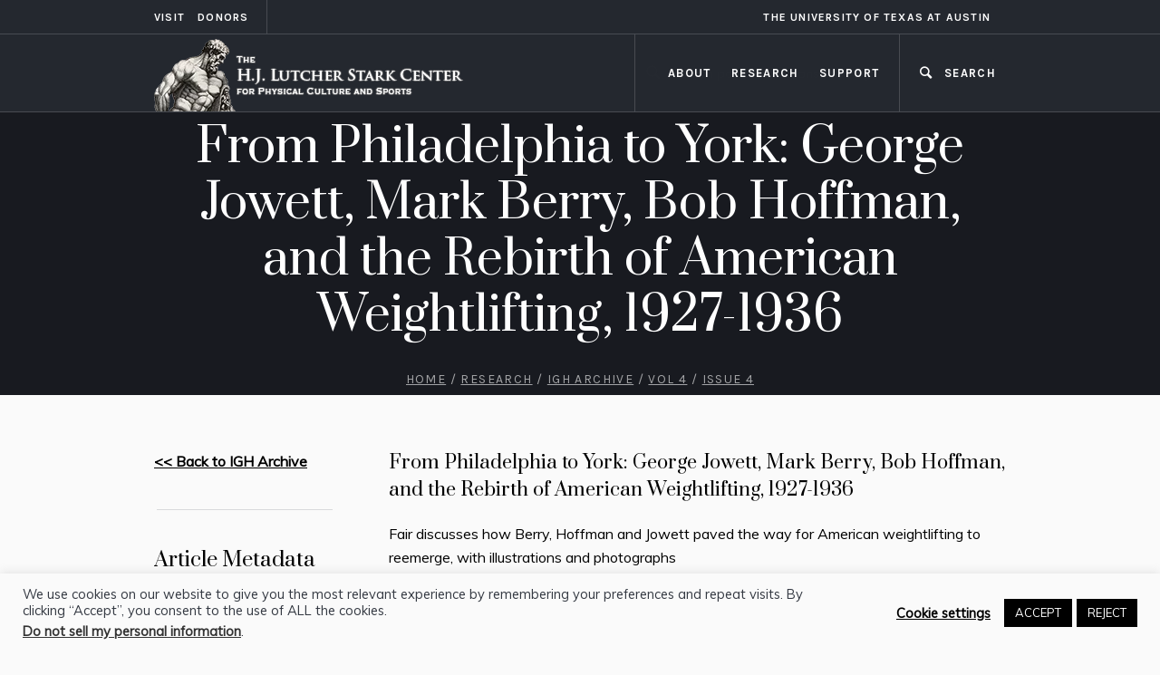

--- FILE ---
content_type: text/html; charset=UTF-8
request_url: https://starkcenter.org/igh_article/igh0403c/
body_size: 17492
content:
<!DOCTYPE html>
<html lang="en-US" class="cmsmasters_html">
<head>
<meta charset="UTF-8" />
<meta name="viewport" content="width=device-width, initial-scale=1, maximum-scale=1" />
<meta name="format-detection" content="telephone=no" />
<link rel="profile" href="//gmpg.org/xfn/11" />
<link rel="pingback" href="https://starkcenter.org/xmlrpc.php" />
<title>From Philadelphia to York: George Jowett, Mark Berry, Bob Hoffman, and the Rebirth of American Weightlifting, 1927-1936</title>
<meta name='robots' content='max-image-preview:large' />
	<style>img:is([sizes="auto" i], [sizes^="auto," i]) { contain-intrinsic-size: 3000px 1500px }</style>
	
<!-- Google Tag Manager for WordPress by gtm4wp.com -->
<script data-cfasync="false" data-pagespeed-no-defer>
	var gtm4wp_datalayer_name = "dataLayer";
	var dataLayer = dataLayer || [];
</script>
<!-- End Google Tag Manager for WordPress by gtm4wp.com --><link rel='dns-prefetch' href='//fonts.googleapis.com' />
<script type="text/javascript">
/* <![CDATA[ */
window._wpemojiSettings = {"baseUrl":"https:\/\/s.w.org\/images\/core\/emoji\/15.0.3\/72x72\/","ext":".png","svgUrl":"https:\/\/s.w.org\/images\/core\/emoji\/15.0.3\/svg\/","svgExt":".svg","source":{"concatemoji":"https:\/\/starkcenter.org\/wp-includes\/js\/wp-emoji-release.min.js"}};
/*! This file is auto-generated */
!function(i,n){var o,s,e;function c(e){try{var t={supportTests:e,timestamp:(new Date).valueOf()};sessionStorage.setItem(o,JSON.stringify(t))}catch(e){}}function p(e,t,n){e.clearRect(0,0,e.canvas.width,e.canvas.height),e.fillText(t,0,0);var t=new Uint32Array(e.getImageData(0,0,e.canvas.width,e.canvas.height).data),r=(e.clearRect(0,0,e.canvas.width,e.canvas.height),e.fillText(n,0,0),new Uint32Array(e.getImageData(0,0,e.canvas.width,e.canvas.height).data));return t.every(function(e,t){return e===r[t]})}function u(e,t,n){switch(t){case"flag":return n(e,"\ud83c\udff3\ufe0f\u200d\u26a7\ufe0f","\ud83c\udff3\ufe0f\u200b\u26a7\ufe0f")?!1:!n(e,"\ud83c\uddfa\ud83c\uddf3","\ud83c\uddfa\u200b\ud83c\uddf3")&&!n(e,"\ud83c\udff4\udb40\udc67\udb40\udc62\udb40\udc65\udb40\udc6e\udb40\udc67\udb40\udc7f","\ud83c\udff4\u200b\udb40\udc67\u200b\udb40\udc62\u200b\udb40\udc65\u200b\udb40\udc6e\u200b\udb40\udc67\u200b\udb40\udc7f");case"emoji":return!n(e,"\ud83d\udc26\u200d\u2b1b","\ud83d\udc26\u200b\u2b1b")}return!1}function f(e,t,n){var r="undefined"!=typeof WorkerGlobalScope&&self instanceof WorkerGlobalScope?new OffscreenCanvas(300,150):i.createElement("canvas"),a=r.getContext("2d",{willReadFrequently:!0}),o=(a.textBaseline="top",a.font="600 32px Arial",{});return e.forEach(function(e){o[e]=t(a,e,n)}),o}function t(e){var t=i.createElement("script");t.src=e,t.defer=!0,i.head.appendChild(t)}"undefined"!=typeof Promise&&(o="wpEmojiSettingsSupports",s=["flag","emoji"],n.supports={everything:!0,everythingExceptFlag:!0},e=new Promise(function(e){i.addEventListener("DOMContentLoaded",e,{once:!0})}),new Promise(function(t){var n=function(){try{var e=JSON.parse(sessionStorage.getItem(o));if("object"==typeof e&&"number"==typeof e.timestamp&&(new Date).valueOf()<e.timestamp+604800&&"object"==typeof e.supportTests)return e.supportTests}catch(e){}return null}();if(!n){if("undefined"!=typeof Worker&&"undefined"!=typeof OffscreenCanvas&&"undefined"!=typeof URL&&URL.createObjectURL&&"undefined"!=typeof Blob)try{var e="postMessage("+f.toString()+"("+[JSON.stringify(s),u.toString(),p.toString()].join(",")+"));",r=new Blob([e],{type:"text/javascript"}),a=new Worker(URL.createObjectURL(r),{name:"wpTestEmojiSupports"});return void(a.onmessage=function(e){c(n=e.data),a.terminate(),t(n)})}catch(e){}c(n=f(s,u,p))}t(n)}).then(function(e){for(var t in e)n.supports[t]=e[t],n.supports.everything=n.supports.everything&&n.supports[t],"flag"!==t&&(n.supports.everythingExceptFlag=n.supports.everythingExceptFlag&&n.supports[t]);n.supports.everythingExceptFlag=n.supports.everythingExceptFlag&&!n.supports.flag,n.DOMReady=!1,n.readyCallback=function(){n.DOMReady=!0}}).then(function(){return e}).then(function(){var e;n.supports.everything||(n.readyCallback(),(e=n.source||{}).concatemoji?t(e.concatemoji):e.wpemoji&&e.twemoji&&(t(e.twemoji),t(e.wpemoji)))}))}((window,document),window._wpemojiSettings);
/* ]]> */
</script>
<style id='wp-emoji-styles-inline-css' type='text/css'>

	img.wp-smiley, img.emoji {
		display: inline !important;
		border: none !important;
		box-shadow: none !important;
		height: 1em !important;
		width: 1em !important;
		margin: 0 0.07em !important;
		vertical-align: -0.1em !important;
		background: none !important;
		padding: 0 !important;
	}
</style>
<link rel='stylesheet' id='wp-block-library-css' href='https://starkcenter.org/wp-includes/css/dist/block-library/style.min.css' type='text/css' media='all' />
<style id='filebird-block-filebird-gallery-style-inline-css' type='text/css'>
ul.filebird-block-filebird-gallery{margin:auto!important;padding:0!important;width:100%}ul.filebird-block-filebird-gallery.layout-grid{display:grid;grid-gap:20px;align-items:stretch;grid-template-columns:repeat(var(--columns),1fr);justify-items:stretch}ul.filebird-block-filebird-gallery.layout-grid li img{border:1px solid #ccc;box-shadow:2px 2px 6px 0 rgba(0,0,0,.3);height:100%;max-width:100%;-o-object-fit:cover;object-fit:cover;width:100%}ul.filebird-block-filebird-gallery.layout-masonry{-moz-column-count:var(--columns);-moz-column-gap:var(--space);column-gap:var(--space);-moz-column-width:var(--min-width);columns:var(--min-width) var(--columns);display:block;overflow:auto}ul.filebird-block-filebird-gallery.layout-masonry li{margin-bottom:var(--space)}ul.filebird-block-filebird-gallery li{list-style:none}ul.filebird-block-filebird-gallery li figure{height:100%;margin:0;padding:0;position:relative;width:100%}ul.filebird-block-filebird-gallery li figure figcaption{background:linear-gradient(0deg,rgba(0,0,0,.7),rgba(0,0,0,.3) 70%,transparent);bottom:0;box-sizing:border-box;color:#fff;font-size:.8em;margin:0;max-height:100%;overflow:auto;padding:3em .77em .7em;position:absolute;text-align:center;width:100%;z-index:2}ul.filebird-block-filebird-gallery li figure figcaption a{color:inherit}

</style>
<style id='classic-theme-styles-inline-css' type='text/css'>
/*! This file is auto-generated */
.wp-block-button__link{color:#fff;background-color:#32373c;border-radius:9999px;box-shadow:none;text-decoration:none;padding:calc(.667em + 2px) calc(1.333em + 2px);font-size:1.125em}.wp-block-file__button{background:#32373c;color:#fff;text-decoration:none}
</style>
<style id='global-styles-inline-css' type='text/css'>
:root{--wp--preset--aspect-ratio--square: 1;--wp--preset--aspect-ratio--4-3: 4/3;--wp--preset--aspect-ratio--3-4: 3/4;--wp--preset--aspect-ratio--3-2: 3/2;--wp--preset--aspect-ratio--2-3: 2/3;--wp--preset--aspect-ratio--16-9: 16/9;--wp--preset--aspect-ratio--9-16: 9/16;--wp--preset--color--black: #000000;--wp--preset--color--cyan-bluish-gray: #abb8c3;--wp--preset--color--white: #ffffff;--wp--preset--color--pale-pink: #f78da7;--wp--preset--color--vivid-red: #cf2e2e;--wp--preset--color--luminous-vivid-orange: #ff6900;--wp--preset--color--luminous-vivid-amber: #fcb900;--wp--preset--color--light-green-cyan: #7bdcb5;--wp--preset--color--vivid-green-cyan: #00d084;--wp--preset--color--pale-cyan-blue: #8ed1fc;--wp--preset--color--vivid-cyan-blue: #0693e3;--wp--preset--color--vivid-purple: #9b51e0;--wp--preset--color--color-1: #000000;--wp--preset--color--color-2: #ffffff;--wp--preset--color--color-3: #797979;--wp--preset--color--color-4: #4c4c4c;--wp--preset--color--color-5: #787b80;--wp--preset--color--color-6: #16202f;--wp--preset--color--color-7: #fafafa;--wp--preset--color--color-8: #d8dadc;--wp--preset--gradient--vivid-cyan-blue-to-vivid-purple: linear-gradient(135deg,rgba(6,147,227,1) 0%,rgb(155,81,224) 100%);--wp--preset--gradient--light-green-cyan-to-vivid-green-cyan: linear-gradient(135deg,rgb(122,220,180) 0%,rgb(0,208,130) 100%);--wp--preset--gradient--luminous-vivid-amber-to-luminous-vivid-orange: linear-gradient(135deg,rgba(252,185,0,1) 0%,rgba(255,105,0,1) 100%);--wp--preset--gradient--luminous-vivid-orange-to-vivid-red: linear-gradient(135deg,rgba(255,105,0,1) 0%,rgb(207,46,46) 100%);--wp--preset--gradient--very-light-gray-to-cyan-bluish-gray: linear-gradient(135deg,rgb(238,238,238) 0%,rgb(169,184,195) 100%);--wp--preset--gradient--cool-to-warm-spectrum: linear-gradient(135deg,rgb(74,234,220) 0%,rgb(151,120,209) 20%,rgb(207,42,186) 40%,rgb(238,44,130) 60%,rgb(251,105,98) 80%,rgb(254,248,76) 100%);--wp--preset--gradient--blush-light-purple: linear-gradient(135deg,rgb(255,206,236) 0%,rgb(152,150,240) 100%);--wp--preset--gradient--blush-bordeaux: linear-gradient(135deg,rgb(254,205,165) 0%,rgb(254,45,45) 50%,rgb(107,0,62) 100%);--wp--preset--gradient--luminous-dusk: linear-gradient(135deg,rgb(255,203,112) 0%,rgb(199,81,192) 50%,rgb(65,88,208) 100%);--wp--preset--gradient--pale-ocean: linear-gradient(135deg,rgb(255,245,203) 0%,rgb(182,227,212) 50%,rgb(51,167,181) 100%);--wp--preset--gradient--electric-grass: linear-gradient(135deg,rgb(202,248,128) 0%,rgb(113,206,126) 100%);--wp--preset--gradient--midnight: linear-gradient(135deg,rgb(2,3,129) 0%,rgb(40,116,252) 100%);--wp--preset--font-size--small: 13px;--wp--preset--font-size--medium: 20px;--wp--preset--font-size--large: 36px;--wp--preset--font-size--x-large: 42px;--wp--preset--spacing--20: 0.44rem;--wp--preset--spacing--30: 0.67rem;--wp--preset--spacing--40: 1rem;--wp--preset--spacing--50: 1.5rem;--wp--preset--spacing--60: 2.25rem;--wp--preset--spacing--70: 3.38rem;--wp--preset--spacing--80: 5.06rem;--wp--preset--shadow--natural: 6px 6px 9px rgba(0, 0, 0, 0.2);--wp--preset--shadow--deep: 12px 12px 50px rgba(0, 0, 0, 0.4);--wp--preset--shadow--sharp: 6px 6px 0px rgba(0, 0, 0, 0.2);--wp--preset--shadow--outlined: 6px 6px 0px -3px rgba(255, 255, 255, 1), 6px 6px rgba(0, 0, 0, 1);--wp--preset--shadow--crisp: 6px 6px 0px rgba(0, 0, 0, 1);}:where(.is-layout-flex){gap: 0.5em;}:where(.is-layout-grid){gap: 0.5em;}body .is-layout-flex{display: flex;}.is-layout-flex{flex-wrap: wrap;align-items: center;}.is-layout-flex > :is(*, div){margin: 0;}body .is-layout-grid{display: grid;}.is-layout-grid > :is(*, div){margin: 0;}:where(.wp-block-columns.is-layout-flex){gap: 2em;}:where(.wp-block-columns.is-layout-grid){gap: 2em;}:where(.wp-block-post-template.is-layout-flex){gap: 1.25em;}:where(.wp-block-post-template.is-layout-grid){gap: 1.25em;}.has-black-color{color: var(--wp--preset--color--black) !important;}.has-cyan-bluish-gray-color{color: var(--wp--preset--color--cyan-bluish-gray) !important;}.has-white-color{color: var(--wp--preset--color--white) !important;}.has-pale-pink-color{color: var(--wp--preset--color--pale-pink) !important;}.has-vivid-red-color{color: var(--wp--preset--color--vivid-red) !important;}.has-luminous-vivid-orange-color{color: var(--wp--preset--color--luminous-vivid-orange) !important;}.has-luminous-vivid-amber-color{color: var(--wp--preset--color--luminous-vivid-amber) !important;}.has-light-green-cyan-color{color: var(--wp--preset--color--light-green-cyan) !important;}.has-vivid-green-cyan-color{color: var(--wp--preset--color--vivid-green-cyan) !important;}.has-pale-cyan-blue-color{color: var(--wp--preset--color--pale-cyan-blue) !important;}.has-vivid-cyan-blue-color{color: var(--wp--preset--color--vivid-cyan-blue) !important;}.has-vivid-purple-color{color: var(--wp--preset--color--vivid-purple) !important;}.has-black-background-color{background-color: var(--wp--preset--color--black) !important;}.has-cyan-bluish-gray-background-color{background-color: var(--wp--preset--color--cyan-bluish-gray) !important;}.has-white-background-color{background-color: var(--wp--preset--color--white) !important;}.has-pale-pink-background-color{background-color: var(--wp--preset--color--pale-pink) !important;}.has-vivid-red-background-color{background-color: var(--wp--preset--color--vivid-red) !important;}.has-luminous-vivid-orange-background-color{background-color: var(--wp--preset--color--luminous-vivid-orange) !important;}.has-luminous-vivid-amber-background-color{background-color: var(--wp--preset--color--luminous-vivid-amber) !important;}.has-light-green-cyan-background-color{background-color: var(--wp--preset--color--light-green-cyan) !important;}.has-vivid-green-cyan-background-color{background-color: var(--wp--preset--color--vivid-green-cyan) !important;}.has-pale-cyan-blue-background-color{background-color: var(--wp--preset--color--pale-cyan-blue) !important;}.has-vivid-cyan-blue-background-color{background-color: var(--wp--preset--color--vivid-cyan-blue) !important;}.has-vivid-purple-background-color{background-color: var(--wp--preset--color--vivid-purple) !important;}.has-black-border-color{border-color: var(--wp--preset--color--black) !important;}.has-cyan-bluish-gray-border-color{border-color: var(--wp--preset--color--cyan-bluish-gray) !important;}.has-white-border-color{border-color: var(--wp--preset--color--white) !important;}.has-pale-pink-border-color{border-color: var(--wp--preset--color--pale-pink) !important;}.has-vivid-red-border-color{border-color: var(--wp--preset--color--vivid-red) !important;}.has-luminous-vivid-orange-border-color{border-color: var(--wp--preset--color--luminous-vivid-orange) !important;}.has-luminous-vivid-amber-border-color{border-color: var(--wp--preset--color--luminous-vivid-amber) !important;}.has-light-green-cyan-border-color{border-color: var(--wp--preset--color--light-green-cyan) !important;}.has-vivid-green-cyan-border-color{border-color: var(--wp--preset--color--vivid-green-cyan) !important;}.has-pale-cyan-blue-border-color{border-color: var(--wp--preset--color--pale-cyan-blue) !important;}.has-vivid-cyan-blue-border-color{border-color: var(--wp--preset--color--vivid-cyan-blue) !important;}.has-vivid-purple-border-color{border-color: var(--wp--preset--color--vivid-purple) !important;}.has-vivid-cyan-blue-to-vivid-purple-gradient-background{background: var(--wp--preset--gradient--vivid-cyan-blue-to-vivid-purple) !important;}.has-light-green-cyan-to-vivid-green-cyan-gradient-background{background: var(--wp--preset--gradient--light-green-cyan-to-vivid-green-cyan) !important;}.has-luminous-vivid-amber-to-luminous-vivid-orange-gradient-background{background: var(--wp--preset--gradient--luminous-vivid-amber-to-luminous-vivid-orange) !important;}.has-luminous-vivid-orange-to-vivid-red-gradient-background{background: var(--wp--preset--gradient--luminous-vivid-orange-to-vivid-red) !important;}.has-very-light-gray-to-cyan-bluish-gray-gradient-background{background: var(--wp--preset--gradient--very-light-gray-to-cyan-bluish-gray) !important;}.has-cool-to-warm-spectrum-gradient-background{background: var(--wp--preset--gradient--cool-to-warm-spectrum) !important;}.has-blush-light-purple-gradient-background{background: var(--wp--preset--gradient--blush-light-purple) !important;}.has-blush-bordeaux-gradient-background{background: var(--wp--preset--gradient--blush-bordeaux) !important;}.has-luminous-dusk-gradient-background{background: var(--wp--preset--gradient--luminous-dusk) !important;}.has-pale-ocean-gradient-background{background: var(--wp--preset--gradient--pale-ocean) !important;}.has-electric-grass-gradient-background{background: var(--wp--preset--gradient--electric-grass) !important;}.has-midnight-gradient-background{background: var(--wp--preset--gradient--midnight) !important;}.has-small-font-size{font-size: var(--wp--preset--font-size--small) !important;}.has-medium-font-size{font-size: var(--wp--preset--font-size--medium) !important;}.has-large-font-size{font-size: var(--wp--preset--font-size--large) !important;}.has-x-large-font-size{font-size: var(--wp--preset--font-size--x-large) !important;}
:where(.wp-block-post-template.is-layout-flex){gap: 1.25em;}:where(.wp-block-post-template.is-layout-grid){gap: 1.25em;}
:where(.wp-block-columns.is-layout-flex){gap: 2em;}:where(.wp-block-columns.is-layout-grid){gap: 2em;}
:root :where(.wp-block-pullquote){font-size: 1.5em;line-height: 1.6;}
</style>
<link rel='stylesheet' id='contact-form-7-css' href='https://starkcenter.org/wp-content/plugins/contact-form-7/includes/css/styles.css' type='text/css' media='all' />
<link rel='stylesheet' id='cookie-law-info-css' href='https://starkcenter.org/wp-content/plugins/cookie-law-info/legacy/public/css/cookie-law-info-public.css' type='text/css' media='all' />
<link rel='stylesheet' id='cookie-law-info-gdpr-css' href='https://starkcenter.org/wp-content/plugins/cookie-law-info/legacy/public/css/cookie-law-info-gdpr.css' type='text/css' media='all' />
<link rel='stylesheet' id='galleria-metropolia-theme-style-css' href='https://starkcenter.org/wp-content/themes/galleria-metropolia/style.css' type='text/css' media='screen, print' />
<link rel='stylesheet' id='galleria-metropolia-style-css' href='https://starkcenter.org/wp-content/themes/galleria-metropolia/theme-framework/theme-style/css/style.css' type='text/css' media='screen, print' />
<style id='galleria-metropolia-style-inline-css' type='text/css'>

	.header_mid .header_mid_inner .logo_wrap {
		width : 344px;
	}

	.header_mid_inner .logo img.logo_retina {
		width : 344px;
	}
	
	.header_mid_scroll .header_mid_inner .logo img.logo_retina {
		width : auto;
	}


			.headline_color {
				background-color:rgba(49,53,64,0.5);
			}
			
		.headline_aligner, 
		.cmsmasters_breadcrumbs_aligner {
			min-height:312px;
		}
		

		#page .cmsmasters_social_icon_color.cmsmasters_social_icon_1 {
			color:rgba(255,255,255,0.4);
		}
					
		#page .cmsmasters_social_icon_color.cmsmasters_social_icon_1:hover {
			color:#ffffff;
		}
					
		#page .cmsmasters_social_icon_color.cmsmasters_social_icon_2 {
			color:rgba(255,255,255,0.4);
		}
					
		#page .cmsmasters_social_icon_color.cmsmasters_social_icon_2:hover {
			color:#ffffff;
		}
					
		#page .cmsmasters_social_icon_color.cmsmasters_social_icon_3 {
			color:rgba(255,255,255,0.4);
		}
					
		#page .cmsmasters_social_icon_color.cmsmasters_social_icon_3:hover {
			color:#ffffff;
		}
					

	.header_top {
		height : 38px;
	}
	
	.header_mid {
		height : 86px;
	}
	
	.header_bot {
		height : 60px;
	}
	
	#page.cmsmasters_heading_after_header #middle, 
	#page.cmsmasters_heading_under_header #middle .headline .headline_outer {
		padding-top : 86px;
	}
	
	#page.cmsmasters_heading_after_header.enable_header_top #middle, 
	#page.cmsmasters_heading_under_header.enable_header_top #middle .headline .headline_outer {
		padding-top : 124px;
	}
	
	#page.cmsmasters_heading_after_header.enable_header_bottom #middle, 
	#page.cmsmasters_heading_under_header.enable_header_bottom #middle .headline .headline_outer {
		padding-top : 146px;
	}
	
	#page.cmsmasters_heading_after_header.enable_header_top.enable_header_bottom #middle, 
	#page.cmsmasters_heading_under_header.enable_header_top.enable_header_bottom #middle .headline .headline_outer {
		padding-top : 184px;
	}
	
	@media only screen and (max-width: 1024px) {
		.header_top,
		.header_mid,
		.header_bot {
			height : auto;
		}
		
		.header_mid .header_mid_inner > div {
			height : 86px;
		}
		
		.header_bot .header_bot_inner > div {
			height : 60px;
		}
		
		#page.cmsmasters_heading_after_header #middle, 
		#page.cmsmasters_heading_under_header #middle .headline .headline_outer, 
		#page.cmsmasters_heading_after_header.enable_header_top #middle, 
		#page.cmsmasters_heading_under_header.enable_header_top #middle .headline .headline_outer, 
		#page.cmsmasters_heading_after_header.enable_header_bottom #middle, 
		#page.cmsmasters_heading_under_header.enable_header_bottom #middle .headline .headline_outer, 
		#page.cmsmasters_heading_after_header.enable_header_top.enable_header_bottom #middle, 
		#page.cmsmasters_heading_under_header.enable_header_top.enable_header_bottom #middle .headline .headline_outer {
			padding-top : 0 !important;
		}
	}
	
	@media only screen and (max-width: 768px) {
		.header_mid .header_mid_inner > div, 
		.header_bot .header_bot_inner > div {
			height:auto;
		}
	}
#page .cmsmasters_rounded_button {
    width: 100px;
    padding: 28px 10px;
}
</style>
<link rel='stylesheet' id='galleria-metropolia-adaptive-css' href='https://starkcenter.org/wp-content/themes/galleria-metropolia/theme-framework/theme-style/css/adaptive.css' type='text/css' media='screen, print' />
<link rel='stylesheet' id='galleria-metropolia-retina-css' href='https://starkcenter.org/wp-content/themes/galleria-metropolia/theme-framework/theme-style/css/retina.css' type='text/css' media='screen' />
<link rel='stylesheet' id='galleria-metropolia-icons-css' href='https://starkcenter.org/wp-content/themes/galleria-metropolia/css/fontello.css' type='text/css' media='screen' />
<link rel='stylesheet' id='galleria-metropolia-icons-custom-css' href='https://starkcenter.org/wp-content/themes/galleria-metropolia/theme-vars/theme-style/css/fontello-custom.css' type='text/css' media='screen' />
<link rel='stylesheet' id='animate-css' href='https://starkcenter.org/wp-content/themes/galleria-metropolia/css/animate.css' type='text/css' media='screen' />
<link rel='stylesheet' id='ilightbox-css' href='https://starkcenter.org/wp-content/themes/galleria-metropolia/css/ilightbox.css' type='text/css' media='screen' />
<link rel='stylesheet' id='ilightbox-skin-smooth-css' href='https://starkcenter.org/wp-content/themes/galleria-metropolia/css/ilightbox-skins/smooth-skin.css' type='text/css' media='screen' />
<link rel='stylesheet' id='galleria-metropolia-fonts-schemes-css' href='https://starkcenter.org/wp-content/uploads/cmsmasters_styles/galleria-metropolia.css' type='text/css' media='screen' />
<link rel='stylesheet' id='google-fonts-css' href='//fonts.googleapis.com/css?family=Muli%7CKarla%3A400%2C400i%2C700%2C700i%7CPrata&#038;ver=5514cf736048bcef6d13880a06dda83f' type='text/css' media='all' />
<link rel='stylesheet' id='galleria-metropolia-gutenberg-frontend-style-css' href='https://starkcenter.org/wp-content/themes/galleria-metropolia/gutenberg/cmsmasters-framework/theme-style/css/frontend-style.css' type='text/css' media='screen' />
<link rel='stylesheet' id='galleria-metropolia-child-style-css' href='https://starkcenter.org/wp-content/themes/stark-child-v2/style.css' type='text/css' media='screen, print' />
<style id='kadence-blocks-global-variables-inline-css' type='text/css'>
:root {--global-kb-font-size-sm:clamp(0.8rem, 0.73rem + 0.217vw, 0.9rem);--global-kb-font-size-md:clamp(1.1rem, 0.995rem + 0.326vw, 1.25rem);--global-kb-font-size-lg:clamp(1.75rem, 1.576rem + 0.543vw, 2rem);--global-kb-font-size-xl:clamp(2.25rem, 1.728rem + 1.63vw, 3rem);--global-kb-font-size-xxl:clamp(2.5rem, 1.456rem + 3.26vw, 4rem);--global-kb-font-size-xxxl:clamp(2.75rem, 0.489rem + 7.065vw, 6rem);}:root {--global-palette1: #3182CE;--global-palette2: #2B6CB0;--global-palette3: #1A202C;--global-palette4: #2D3748;--global-palette5: #4A5568;--global-palette6: #718096;--global-palette7: #EDF2F7;--global-palette8: #F7FAFC;--global-palette9: #ffffff;}
</style>
<script type="text/javascript" src="https://starkcenter.org/wp-includes/js/jquery/jquery.min.js" id="jquery-core-js"></script>
<script type="text/javascript" src="https://starkcenter.org/wp-includes/js/jquery/jquery-migrate.min.js" id="jquery-migrate-js"></script>
<script type="text/javascript" src="https://starkcenter.org/wp-content/themes/galleria-metropolia/js/respond.min.js" id="respond-js"></script>
<script type="text/javascript" id="wpo_min-header-2-js-extra">
/* <![CDATA[ */
var Cli_Data = {"nn_cookie_ids":["NID","CONSENT","_gat_gtag_UA_157682467_1","_gid","_ga","yt-remote-connected-devices","yt-remote-device-id","VISITOR_INFO1_LIVE","YSC","CookieLawInfoConsent","_GRECAPTCHA","cookielawinfo-checkbox-others","cookielawinfo-checkbox-advertisement","cookielawinfo-checkbox-analytics","cookielawinfo-checkbox-performance","cookielawinfo-checkbox-functional","cookielawinfo-checkbox-necessary"],"cookielist":[],"non_necessary_cookies":{"necessary":["CookieLawInfoConsent","_GRECAPTCHA"],"analytics":["_ga","_gid","_gat_gtag_UA_157682467_1","CONSENT"],"advertisement":["NID","YSC","VISITOR_INFO1_LIVE","yt-remote-device-id","yt-remote-connected-devices"]},"ccpaEnabled":"1","ccpaRegionBased":"","ccpaBarEnabled":"","strictlyEnabled":["necessary","obligatoire"],"ccpaType":"ccpa_gdpr","js_blocking":"","custom_integration":"","triggerDomRefresh":"","secure_cookies":""};
var cli_cookiebar_settings = {"animate_speed_hide":"500","animate_speed_show":"500","background":"#fafafa","border":"#b1a6a6c2","border_on":"","button_1_button_colour":"#000","button_1_button_hover":"#000000","button_1_link_colour":"#fff","button_1_as_button":"1","button_1_new_win":"","button_2_button_colour":"#333","button_2_button_hover":"#292929","button_2_link_colour":"#000000","button_2_as_button":"","button_2_hidebar":"","button_3_button_colour":"#000","button_3_button_hover":"#000000","button_3_link_colour":"#fff","button_3_as_button":"1","button_3_new_win":"","button_4_button_colour":"#000","button_4_button_hover":"#000000","button_4_link_colour":"#000000","button_4_as_button":"","button_7_button_colour":"#000000","button_7_button_hover":"#000000","button_7_link_colour":"#fff","button_7_as_button":"1","button_7_new_win":"","font_family":"inherit","header_fix":"","notify_animate_hide":"1","notify_animate_show":"","notify_div_id":"#cookie-law-info-bar","notify_position_horizontal":"right","notify_position_vertical":"bottom","scroll_close":"","scroll_close_reload":"","accept_close_reload":"","reject_close_reload":"","showagain_tab":"","showagain_background":"#fff","showagain_border":"#000","showagain_div_id":"#cookie-law-info-again","showagain_x_position":"100px","text":"#353a43","show_once_yn":"","show_once":"10000","logging_on":"","as_popup":"","popup_overlay":"1","bar_heading_text":"","cookie_bar_as":"banner","popup_showagain_position":"bottom-right","widget_position":"left"};
var log_object = {"ajax_url":"https:\/\/starkcenter.org\/wp-admin\/admin-ajax.php"};
/* ]]> */
</script>
<script type="text/javascript" src="https://starkcenter.org/wp-content/cache/wpo-minify/1762200517/assets/wpo-minify-header-jquerycookie-law-info1753304727.min.js" id="wpo_min-header-2-js"></script>
<script type="text/javascript" id="wpo_min-header-3-js-extra">
/* <![CDATA[ */
var Cli_Data = {"nn_cookie_ids":["NID","CONSENT","_gat_gtag_UA_157682467_1","_gid","_ga","yt-remote-connected-devices","yt-remote-device-id","VISITOR_INFO1_LIVE","YSC","CookieLawInfoConsent","_GRECAPTCHA","cookielawinfo-checkbox-others","cookielawinfo-checkbox-advertisement","cookielawinfo-checkbox-analytics","cookielawinfo-checkbox-performance","cookielawinfo-checkbox-functional","cookielawinfo-checkbox-necessary"],"cookielist":[],"non_necessary_cookies":{"necessary":["CookieLawInfoConsent","_GRECAPTCHA"],"analytics":["_ga","_gid","_gat_gtag_UA_157682467_1","CONSENT"],"advertisement":["NID","YSC","VISITOR_INFO1_LIVE","yt-remote-device-id","yt-remote-connected-devices"]},"ccpaEnabled":"1","ccpaRegionBased":"","ccpaBarEnabled":"","strictlyEnabled":["necessary","obligatoire"],"ccpaType":"ccpa_gdpr","js_blocking":"","custom_integration":"","triggerDomRefresh":"","secure_cookies":""};
var cli_cookiebar_settings = {"animate_speed_hide":"500","animate_speed_show":"500","background":"#fafafa","border":"#b1a6a6c2","border_on":"","button_1_button_colour":"#000","button_1_button_hover":"#000000","button_1_link_colour":"#fff","button_1_as_button":"1","button_1_new_win":"","button_2_button_colour":"#333","button_2_button_hover":"#292929","button_2_link_colour":"#000000","button_2_as_button":"","button_2_hidebar":"","button_3_button_colour":"#000","button_3_button_hover":"#000000","button_3_link_colour":"#fff","button_3_as_button":"1","button_3_new_win":"","button_4_button_colour":"#000","button_4_button_hover":"#000000","button_4_link_colour":"#000000","button_4_as_button":"","button_7_button_colour":"#000000","button_7_button_hover":"#000000","button_7_link_colour":"#fff","button_7_as_button":"1","button_7_new_win":"","font_family":"inherit","header_fix":"","notify_animate_hide":"1","notify_animate_show":"","notify_div_id":"#cookie-law-info-bar","notify_position_horizontal":"right","notify_position_vertical":"bottom","scroll_close":"","scroll_close_reload":"","accept_close_reload":"","reject_close_reload":"","showagain_tab":"","showagain_background":"#fff","showagain_border":"#000","showagain_div_id":"#cookie-law-info-again","showagain_x_position":"100px","text":"#353a43","show_once_yn":"","show_once":"10000","logging_on":"","as_popup":"","popup_overlay":"1","bar_heading_text":"","cookie_bar_as":"banner","popup_showagain_position":"bottom-right","widget_position":"left"};
var log_object = {"ajax_url":"https:\/\/starkcenter.org\/wp-admin\/admin-ajax.php"};
var ccpa_data = {"opt_out_prompt":"Do you really wish to opt out?","opt_out_confirm":"Confirm","opt_out_cancel":"Cancel"};
/* ]]> */
</script>
<script type="text/javascript" src="https://starkcenter.org/wp-content/cache/wpo-minify/1762200517/assets/wpo-minify-header-jquerycookie-law-infocookie-law-info-ccpa1753304727.min.js" id="wpo_min-header-3-js"></script>
<script type="text/javascript" id="wpo_min-header-4-js-extra">
/* <![CDATA[ */
var FB3D_CLIENT_LOCALE = {"ajaxurl":"https:\/\/starkcenter.org\/wp-admin\/admin-ajax.php","dictionary":{"Table of contents":"Table of contents","Close":"Close","Bookmarks":"Bookmarks","Thumbnails":"Thumbnails","Search":"Search","Share":"Share","Facebook":"Facebook","Twitter":"Twitter","Email":"Email","Play":"Play","Previous page":"Previous page","Next page":"Next page","Zoom in":"Zoom in","Zoom out":"Zoom out","Fit view":"Fit view","Auto play":"Auto play","Full screen":"Full screen","More":"More","Smart pan":"Smart pan","Single page":"Single page","Sounds":"Sounds","Stats":"Stats","Print":"Print","Download":"Download","Goto first page":"Goto first page","Goto last page":"Goto last page"},"images":"https:\/\/starkcenter.org\/wp-content\/plugins\/interactive-3d-flipbook-powered-physics-engine\/assets\/images\/","jsData":{"urls":[],"posts":{"ids_mis":[],"ids":[]},"pages":[],"firstPages":[],"bookCtrlProps":{"actions":{"cmdSave":{"enabled":"0","enabledInNarrow":"0"}},"skin":{"default":"short-black-book-view"}},"bookTemplates":[]},"key":"3d-flip-book","pdfJS":{"pdfJsLib":"https:\/\/starkcenter.org\/wp-content\/plugins\/interactive-3d-flipbook-powered-physics-engine\/assets\/js\/pdf.min.js?ver=4.3.136","pdfJsWorker":"https:\/\/starkcenter.org\/wp-content\/plugins\/interactive-3d-flipbook-powered-physics-engine\/assets\/js\/pdf.worker.js?ver=4.3.136","stablePdfJsLib":"https:\/\/starkcenter.org\/wp-content\/plugins\/interactive-3d-flipbook-powered-physics-engine\/assets\/js\/stable\/pdf.min.js?ver=2.5.207","stablePdfJsWorker":"https:\/\/starkcenter.org\/wp-content\/plugins\/interactive-3d-flipbook-powered-physics-engine\/assets\/js\/stable\/pdf.worker.js?ver=2.5.207","pdfJsCMapUrl":"https:\/\/starkcenter.org\/wp-content\/plugins\/interactive-3d-flipbook-powered-physics-engine\/assets\/cmaps\/"},"cacheurl":"https:\/\/starkcenter.org\/wp-content\/uploads\/3d-flip-book\/cache\/","pluginsurl":"https:\/\/starkcenter.org\/wp-content\/plugins\/","pluginurl":"https:\/\/starkcenter.org\/wp-content\/plugins\/interactive-3d-flipbook-powered-physics-engine\/","thumbnailSize":{"width":"150","height":"150"},"version":"1.16.17"};
/* ]]> */
</script>
<script type="text/javascript" src="https://starkcenter.org/wp-content/cache/wpo-minify/1762200517/assets/wpo-minify-header-jquery3d-flip-book-client-locale-loader1762200515.min.js" id="wpo_min-header-4-js" async="async" data-wp-strategy="async"></script>
<script type="text/javascript" src="//starkcenter.org/wp-content/plugins/revslider/sr6/assets/js/rbtools.min.js" async id="tp-tools-js"></script>
<script type="text/javascript" src="//starkcenter.org/wp-content/plugins/revslider/sr6/assets/js/rs6.min.js" async id="revmin-js"></script>
<script type="text/javascript" src="https://starkcenter.org/wp-content/themes/galleria-metropolia/js/debounced-resize.min.js" id="debounced-resize-js"></script>
<script type="text/javascript" src="https://starkcenter.org/wp-content/themes/galleria-metropolia/js/modernizr.min.js" id="modernizr-js"></script>
<script type="text/javascript" src="https://starkcenter.org/wp-content/cache/wpo-minify/1762200517/assets/wpo-minify-header-iLightBoxstark1706925816.min.js" id="wpo_min-header-10-js"></script>
<link rel="https://api.w.org/" href="https://starkcenter.org/wp-json/" /><link rel="alternate" title="JSON" type="application/json" href="https://starkcenter.org/wp-json/wp/v2/igh_article/17560" /><link rel="EditURI" type="application/rsd+xml" title="RSD" href="https://starkcenter.org/xmlrpc.php?rsd" />

<link rel="canonical" href="https://starkcenter.org/igh_article/igh0403c/" />
<link rel='shortlink' href='https://starkcenter.org/?p=17560' />
<link rel="alternate" title="oEmbed (JSON)" type="application/json+oembed" href="https://starkcenter.org/wp-json/oembed/1.0/embed?url=https%3A%2F%2Fstarkcenter.org%2Figh_article%2Figh0403c%2F" />
<link rel="alternate" title="oEmbed (XML)" type="text/xml+oembed" href="https://starkcenter.org/wp-json/oembed/1.0/embed?url=https%3A%2F%2Fstarkcenter.org%2Figh_article%2Figh0403c%2F&#038;format=xml" />

		<!-- GA Google Analytics @ https://m0n.co/ga -->
		<script async src="https://www.googletagmanager.com/gtag/js?id=G-P3Y27YJ1F1"></script>
		<script>
			window.dataLayer = window.dataLayer || [];
			function gtag(){dataLayer.push(arguments);}
			gtag('js', new Date());
			gtag('config', 'G-P3Y27YJ1F1');
		</script>

	
<meta name="description" content="H.J. Lutcher Stark Center for Physical Culture and Sports" />

<!-- Google Tag Manager for WordPress by gtm4wp.com -->
<!-- GTM Container placement set to automatic -->
<script data-cfasync="false" data-pagespeed-no-defer>
	var dataLayer_content = {"pagePostType":"igh_article","pagePostType2":"single-igh_article","pagePostAuthor":"Andrew Miller"};
	dataLayer.push( dataLayer_content );
</script>
<script data-cfasync="false" data-pagespeed-no-defer>
(function(w,d,s,l,i){w[l]=w[l]||[];w[l].push({'gtm.start':
new Date().getTime(),event:'gtm.js'});var f=d.getElementsByTagName(s)[0],
j=d.createElement(s),dl=l!='dataLayer'?'&l='+l:'';j.async=true;j.src=
'//www.googletagmanager.com/gtm.js?id='+i+dl;f.parentNode.insertBefore(j,f);
})(window,document,'script','dataLayer','GTM-PD4MBBB5');
</script>
<!-- End Google Tag Manager for WordPress by gtm4wp.com --><meta name="generator" content="Powered by Slider Revolution 6.7.34 - responsive, Mobile-Friendly Slider Plugin for WordPress with comfortable drag and drop interface." />
<link rel="icon" href="https://starkcenter.org/wp-content/uploads/2018/09/cropped-logo-32x32.jpg" sizes="32x32" />
<link rel="icon" href="https://starkcenter.org/wp-content/uploads/2018/09/cropped-logo-192x192.jpg" sizes="192x192" />
<link rel="apple-touch-icon" href="https://starkcenter.org/wp-content/uploads/2018/09/cropped-logo-180x180.jpg" />
<meta name="msapplication-TileImage" content="https://starkcenter.org/wp-content/uploads/2018/09/cropped-logo-270x270.jpg" />
<script>function setREVStartSize(e){
			//window.requestAnimationFrame(function() {
				window.RSIW = window.RSIW===undefined ? window.innerWidth : window.RSIW;
				window.RSIH = window.RSIH===undefined ? window.innerHeight : window.RSIH;
				try {
					var pw = document.getElementById(e.c).parentNode.offsetWidth,
						newh;
					pw = pw===0 || isNaN(pw) || (e.l=="fullwidth" || e.layout=="fullwidth") ? window.RSIW : pw;
					e.tabw = e.tabw===undefined ? 0 : parseInt(e.tabw);
					e.thumbw = e.thumbw===undefined ? 0 : parseInt(e.thumbw);
					e.tabh = e.tabh===undefined ? 0 : parseInt(e.tabh);
					e.thumbh = e.thumbh===undefined ? 0 : parseInt(e.thumbh);
					e.tabhide = e.tabhide===undefined ? 0 : parseInt(e.tabhide);
					e.thumbhide = e.thumbhide===undefined ? 0 : parseInt(e.thumbhide);
					e.mh = e.mh===undefined || e.mh=="" || e.mh==="auto" ? 0 : parseInt(e.mh,0);
					if(e.layout==="fullscreen" || e.l==="fullscreen")
						newh = Math.max(e.mh,window.RSIH);
					else{
						e.gw = Array.isArray(e.gw) ? e.gw : [e.gw];
						for (var i in e.rl) if (e.gw[i]===undefined || e.gw[i]===0) e.gw[i] = e.gw[i-1];
						e.gh = e.el===undefined || e.el==="" || (Array.isArray(e.el) && e.el.length==0)? e.gh : e.el;
						e.gh = Array.isArray(e.gh) ? e.gh : [e.gh];
						for (var i in e.rl) if (e.gh[i]===undefined || e.gh[i]===0) e.gh[i] = e.gh[i-1];
											
						var nl = new Array(e.rl.length),
							ix = 0,
							sl;
						e.tabw = e.tabhide>=pw ? 0 : e.tabw;
						e.thumbw = e.thumbhide>=pw ? 0 : e.thumbw;
						e.tabh = e.tabhide>=pw ? 0 : e.tabh;
						e.thumbh = e.thumbhide>=pw ? 0 : e.thumbh;
						for (var i in e.rl) nl[i] = e.rl[i]<window.RSIW ? 0 : e.rl[i];
						sl = nl[0];
						for (var i in nl) if (sl>nl[i] && nl[i]>0) { sl = nl[i]; ix=i;}
						var m = pw>(e.gw[ix]+e.tabw+e.thumbw) ? 1 : (pw-(e.tabw+e.thumbw)) / (e.gw[ix]);
						newh =  (e.gh[ix] * m) + (e.tabh + e.thumbh);
					}
					var el = document.getElementById(e.c);
					if (el!==null && el) el.style.height = newh+"px";
					el = document.getElementById(e.c+"_wrapper");
					if (el!==null && el) {
						el.style.height = newh+"px";
						el.style.display = "block";
					}
				} catch(e){
					console.log("Failure at Presize of Slider:" + e)
				}
			//});
		  };</script>
		<style type="text/css" id="wp-custom-css">
			
/*Hide labels visual but still available to readers*/
.visuallyhidden {
	border: 0;
	clip: rect(0 0 0 0);
	height: 1px;
	overflow: hidden;
	padding: 0;
	position: absolute;
	white-space: nowrap;
	width: 1px;
}

/*Remove resizing of textarea in Contant Form 7*/
.wpcf7 textarea
{
    resize: none;
}

		</style>
		</head>
<body class="igh_article-template-default single single-igh_article postid-17560">

<!-- GTM Container placement set to automatic -->
<!-- Google Tag Manager (noscript) -->
				<noscript><iframe src="https://www.googletagmanager.com/ns.html?id=GTM-PD4MBBB5" height="0" width="0" style="display:none;visibility:hidden" aria-hidden="true"></iframe></noscript>
<!-- End Google Tag Manager (noscript) -->

<!-- Start Page -->
<div id="page" class="chrome_only cmsmasters_liquid fixed_header enable_header_top cmsmasters_heading_under_header hfeed site">

<!-- Start Main -->
<div id="main">


<!-- Start Header -->
<header id="header">
	<div class="header_top" data-height="38"><div class="header_top_outer"><div class="header_top_inner"><div class="top_nav_wrap"><a class="responsive_top_nav cmsmasters_theme_icon_resp_nav" href="javascript:void(0)"></a><nav><div class="menu-top-line-navigation-container"><ul id="top_line_nav" class="top_line_nav"><li id="menu-item-15114" class="menu-item menu-item-type-custom menu-item-object-custom menu-item-15114"><a href="https://utexas.edu"><span class="nav_item_wrap">The University of Texas at Austin</span></a></li>
</ul></div></nav></div><div class="header_top_meta"><div class="meta_wrap"><a href="/about/visit">Visit</a>
<a href="/support/our-donors/">Donors</a></div></div></div></div><div class="header_top_but closed"><span class="cmsmasters_theme_icon_slide_bottom"></span></div></div><div class="header_mid" data-height="86"><div class="header_mid_outer"><div class="header_mid_inner"><div class="logo_wrap"><a href="https://starkcenter.org/" title="H.J. Lutcher Stark Center for Physical Culture and Sports" class="logo">
	<img src="https://starkcenter.org/wp-content/uploads/2019/08/logo80.png" alt="H.J. Lutcher Stark Center for Physical Culture and Sports" /><img class="logo_retina" src="https://starkcenter.org/wp-content/uploads/2019/08/logo80@2x.png" alt="H.J. Lutcher Stark Center for Physical Culture and Sports" width="344" height="85" /></a>
</div><div class="header_mid_inner_cont"><div class="resp_mid_nav_wrap"><div class="resp_mid_nav_outer"><a class="responsive_nav resp_mid_nav cmsmasters_theme_icon_resp_nav" href="javascript:void(0)"></a></div></div></div><!-- Start Navigation --><div class="mid_nav_wrap"><nav><div class="menu-main-container"><ul id="navigation" class="mid_nav navigation"><li id="menu-item-18247" class="menu-item menu-item-type-post_type menu-item-object-page menu-item-has-children menu-item-18247 menu-item-mega menu-item-mega-cols-three menu-item-depth-0"><a href="https://starkcenter.org/about/"><span class="nav_item_wrap"><span class="nav_title">About</span></span></a>
<div class="menu-item-mega-container">
<ul class="sub-menu">
	<li id="menu-item-18253" class="menu-item menu-item-type-custom menu-item-object-custom menu-item-has-children menu-item-18253 menu-item-depth-1"><a><span class="nav_item_wrap"><span class="nav_title">General</span></span></a>
	<ul class="sub-menu">
		<li id="menu-item-18275" class="menu-item menu-item-type-post_type menu-item-object-page menu-item-18275 menu-item-depth-subitem"><a href="https://starkcenter.org/about/"><span class="nav_item_wrap"><span class="nav_title">About the Center</span></span></a>		</li>
		<li id="menu-item-24900" class="menu-item menu-item-type-post_type menu-item-object-page menu-item-24900 menu-item-depth-subitem"><a href="https://starkcenter.org/about/faculty-and-staff/"><span class="nav_item_wrap"><span class="nav_title">Faculty and Staff</span></span></a>		</li>
		<li id="menu-item-18250" class="menu-item menu-item-type-post_type menu-item-object-page menu-item-18250 menu-item-depth-subitem"><a href="https://starkcenter.org/about/news-events/"><span class="nav_item_wrap"><span class="nav_title">News and Blogs</span></span></a>		</li>
		<li id="menu-item-18257" class="menu-item menu-item-type-post_type menu-item-object-page menu-item-18257 menu-item-depth-subitem"><a href="https://starkcenter.org/about/graduate-research/"><span class="nav_item_wrap"><span class="nav_title">Physical Culture and Sport Studies Graduate Program</span></span></a>		</li>
	</ul>
	</li>
	<li id="menu-item-18254" class="menu-item menu-item-type-custom menu-item-object-custom menu-item-has-children menu-item-18254 menu-item-depth-1"><a><span class="nav_item_wrap"><span class="nav_title">Connect</span></span></a>
	<ul class="sub-menu">
		<li id="menu-item-18252" class="menu-item menu-item-type-post_type menu-item-object-page menu-item-18252 menu-item-depth-subitem"><a href="https://starkcenter.org/about/visit/"><span class="nav_item_wrap"><span class="nav_title">Visit the Center</span></span></a>		</li>
		<li id="menu-item-18256" class="menu-item menu-item-type-post_type menu-item-object-page menu-item-18256 menu-item-depth-subitem"><a href="https://starkcenter.org/research-2/visiting-researchers/"><span class="nav_item_wrap"><span class="nav_title">Visiting Researchers</span></span></a>		</li>
		<li id="menu-item-18248" class="menu-item menu-item-type-post_type menu-item-object-page menu-item-18248 menu-item-depth-subitem"><a href="https://starkcenter.org/about/contact/"><span class="nav_item_wrap"><span class="nav_title">Contact</span></span></a>		</li>
	</ul>
	</li>
	<li id="menu-item-18255" class="menu-item menu-item-type-custom menu-item-object-custom menu-item-has-children menu-item-18255 menu-item-depth-1"><a><span class="nav_item_wrap"><span class="nav_title">Exhibits</span></span></a>
	<ul class="sub-menu">
		<li id="menu-item-25911" class="menu-item menu-item-type-post_type menu-item-object-page menu-item-25911 menu-item-depth-subitem"><a href="https://starkcenter.org/about/galleries-at-the-stark/"><span class="nav_item_wrap"><span class="nav_title">In the Galleries</span></span></a>		</li>
		<li id="menu-item-24978" class="menu-item menu-item-type-post_type menu-item-object-page menu-item-24978 menu-item-depth-subitem"><a href="https://starkcenter.org/about/fine-art-collections/"><span class="nav_item_wrap"><span class="nav_title">Art at the Stark</span></span></a>		</li>
		<li id="menu-item-25185" class="menu-item menu-item-type-post_type menu-item-object-page menu-item-25185 menu-item-depth-subitem"><a href="https://starkcenter.org/about/online-exhibits/"><span class="nav_item_wrap"><span class="nav_title">Online Exhibits</span></span></a>		</li>
	</ul>
	</li>
</ul>
</div>
</li>
<li id="menu-item-26078" class="menu-item menu-item-type-post_type menu-item-object-page menu-item-has-children menu-item-26078 menu-item-mega menu-item-mega-cols-three menu-item-depth-0"><a href="https://starkcenter.org/research-2/"><span class="nav_item_wrap"><span class="nav_title">Research</span></span></a>
<div class="menu-item-mega-container">
<ul class="sub-menu">
	<li id="menu-item-18263" class="menu-item menu-item-type-custom menu-item-object-custom menu-item-has-children menu-item-18263 menu-item-depth-1"><a><span class="nav_item_wrap"><span class="nav_title">Resources</span></span></a>
	<ul class="sub-menu">
		<li id="menu-item-28758" class="menu-item menu-item-type-custom menu-item-object-custom menu-item-28758 menu-item-depth-subitem"><a href="https://strongmanproject.com/"><span class="nav_item_wrap"><span class="nav_title">Strongman Project</span></span></a>		</li>
		<li id="menu-item-18267" class="menu-item menu-item-type-post_type menu-item-object-page menu-item-18267 menu-item-depth-subitem"><a href="https://starkcenter.org/research-2/iron-game-history/"><span class="nav_item_wrap"><span class="nav_title">Iron Game History</span></span></a>		</li>
		<li id="menu-item-18575" class="menu-item menu-item-type-post_type menu-item-object-page menu-item-18575 menu-item-depth-subitem"><a href="https://starkcenter.org/research-2/digital-library/"><span class="nav_item_wrap"><span class="nav_title">Digital Library</span></span></a>		</li>
		<li id="menu-item-34561" class="menu-item menu-item-type-custom menu-item-object-custom menu-item-34561 menu-item-depth-subitem"><a href="https://archives.starkcenter.org/omeka/collections/show/15"><span class="nav_item_wrap"><span class="nav_title">Stark Center Journal Listings</span></span></a>		</li>
	</ul>
	</li>
	<li id="menu-item-18264" class="menu-item menu-item-type-custom menu-item-object-custom menu-item-has-children menu-item-18264 menu-item-depth-1"><a><span class="nav_item_wrap"><span class="nav_title">Collections</span></span></a>
	<ul class="sub-menu">
		<li id="menu-item-18269" class="menu-item menu-item-type-post_type menu-item-object-page menu-item-18269 menu-item-depth-subitem"><a href="https://starkcenter.org/research-2/overview/"><span class="nav_item_wrap"><span class="nav_title">Collections Overview</span></span></a>		</li>
		<li id="menu-item-20618" class="menu-item menu-item-type-post_type menu-item-object-page menu-item-20618 menu-item-depth-subitem"><a href="https://starkcenter.org/research-2/collections/"><span class="nav_item_wrap"><span class="nav_title">Browse Collections</span></span></a>		</li>
		<li id="menu-item-18270" class="menu-item menu-item-type-post_type menu-item-object-page menu-item-18270 menu-item-depth-subitem"><a href="https://starkcenter.org/research-2/finding-aids/"><span class="nav_item_wrap"><span class="nav_title">Finding Aids</span></span></a>		</li>
	</ul>
	</li>
	<li id="menu-item-22886" class="menu-item menu-item-type-custom menu-item-object-custom menu-item-has-children menu-item-22886 menu-item-depth-1"><a><span class="nav_item_wrap"><span class="nav_title">Special Focus</span></span></a>
	<ul class="sub-menu">
		<li id="menu-item-18266" class="menu-item menu-item-type-post_type menu-item-object-page menu-item-18266 menu-item-depth-subitem"><a href="https://starkcenter.org/research-2/book-series/"><span class="nav_item_wrap"><span class="nav_title">The Terry and Jan Todd Book Series</span></span></a>		</li>
		<li id="menu-item-48207" class="menu-item menu-item-type-post_type menu-item-object-page menu-item-48207 menu-item-depth-subitem"><a href="https://starkcenter.org/the-clyde-rabb-littlefield-lecture-series/"><span class="nav_item_wrap"><span class="nav_title">The Clyde Rabb Littlefield Lecture Series</span></span></a>		</li>
		<li id="menu-item-30636" class="menu-item menu-item-type-post_type menu-item-object-page menu-item-30636 menu-item-depth-subitem"><a href="https://starkcenter.org/physical-cultures-of-the-body/"><span class="nav_item_wrap"><span class="nav_title">Physical Cultures of the Body, A Virtual and Face-to-Face Conference</span></span></a>		</li>
		<li id="menu-item-20619" class="menu-item menu-item-type-post_type menu-item-object-page menu-item-20619 menu-item-depth-subitem"><a href="https://starkcenter.org/research-2/olympic-studies-center/"><span class="nav_item_wrap"><span class="nav_title">Institute for Olympic Studies</span></span></a>		</li>
	</ul>
	</li>
</ul>
</div>
</li>
<li id="menu-item-18271" class="menu-item menu-item-type-post_type menu-item-object-page menu-item-has-children menu-item-18271 menu-item-depth-0"><a href="https://starkcenter.org/support/"><span class="nav_item_wrap"><span class="nav_title">Support</span></span></a>
<ul class="sub-menu">
	<li id="menu-item-18274" class="menu-item menu-item-type-post_type menu-item-object-page menu-item-18274 menu-item-depth-1"><a href="https://starkcenter.org/support/"><span class="nav_item_wrap"><span class="nav_title">Support the Center</span></span></a>	</li>
	<li id="menu-item-18273" class="menu-item menu-item-type-post_type menu-item-object-page menu-item-18273 menu-item-depth-1"><a href="https://starkcenter.org/support/our-donors/"><span class="nav_item_wrap"><span class="nav_title">Donors</span></span></a>	</li>
	<li id="menu-item-26475" class="menu-item menu-item-type-post_type menu-item-object-page menu-item-26475 menu-item-depth-1"><a href="https://starkcenter.org/support/support-collections/"><span class="nav_item_wrap"><span class="nav_title">Support the Collections</span></span></a>	</li>
</ul>
</li>
<li id="menu-item-18280" class="menu-item menu-item-type-custom menu-item-object-custom menu-item-18280 menu-item-highlight menu-item-depth-0 menu-item-icon"><a><span class="nav_item_wrap"><span class="nav_title cmsmasters-icon-search-1">Search</span></span></a></li>
</ul></div></nav></div><!-- Finish Navigation --></div></div></div></header>
<!-- Finish Header -->


<!-- Start Middle -->
<div id="middle">
<div class="headline cmsmasters_color_scheme_default">
				<div class="headline_outer">
					<div class="headline_color"></div><div class="headline_inner align_center">
					<div class="headline_aligner"></div><div class="headline_text"><h1 class="entry-title"><span>From Philadelphia to York: George Jowett, Mark Berry, Bob Hoffman, and the Rebirth of American Weightlifting, 1927-1936</span></h1><div class="cmsmasters_breadcrumbs"><div class="cmsmasters_breadcrumbs_inner"><a href="https://starkcenter.org/" class="cms_home">Home</a>
	<span class="breadcrumbs_sep"> / </span>
	<span>From Philadelphia to York: George Jowett, Mark Berry, Bob Hoffman, and the Rebirth of American Weightlifting, 1927-1936</span></div></div></div></div></div></div><div class="middle_inner">
<div class="content_wrap fullwidth">

<!-- Start Content -->

<div class="content entry fr">
            <div class="blog opened-article">
            <h3>From Philadelphia to York: George Jowett, Mark Berry, Bob Hoffman, and the Rebirth of American Weightlifting, 1927-1936</h3>
            <p>Fair discusses how Berry, Hoffman and Jowett paved the way for American weightlifting to reemerge, with illustrations and photographs</p>
            <div style="margin-bottom:24px" id="igh-author"></div>

<iframe id="igh-preview" aria-label="IGH Article Preview" src="https://docs.google.com/viewer?embedded=true&url=https://www.starkcenter.org/igh/igh-v4/igh-v4-n3/igh0403c.pdf" style="width: 100%; height: 1000px; border: none;"></iframe>
          
        </div>
    
    </div>

<div class="sidebar fl project_sidebar">
    <div class="cmsmasters_open_project">
        <!--    -->        <div class="widget">
            <a href="/research/iron-game-history">&lt;&lt; Back to IGH Archive</a>
        </div>
        <div class="cmsmasters_widget_divider solid"></div>
        <div class="project_details entry-meta widget">
            <h3 class="project_details_title">Article Metadata</h3>
            <div class="project_details_item">
                <div class="project_details_item_title">Date:</div>
                <div class="project_details_item_desc">
                    4 /
                     1996                </div>
            </div>
            <div class="project_details_item">
                <div class="project_details_item_title">Issue:</div>
                <div class="project_details_item_desc">
                    Volume 4,
                     Issue 3                </div>
            </div>
            <div class="project_details_item">
                <div class="project_details_item_title">Author</div>
                <div class="project_details_item_desc"><p>Fair, John</p>                </div>
            </div>
        </div>
        <div class="cmsmasters_widget_divider solid"></div>
        <aside id="tag_cloud-2" class="widget widget_tag_cloud"><h3 class="widgettitle">Tags</h3>
            <div class="tagcloud">
                <p class="tag-cloud-link tag-link-137 tag-link-position-1" style="font-size: 13px">Fair, John</p>        </aside>
        <div class="cmsmasters_widget_divider solid"></div>

        <aside id="categories-2" class="widget widget_categories">
            <h3 class="widgettitle">Volume 4 Index</h3>
            <ul>                    <li class="cat-item cat-item-69">
                        <a href="https://starkcenter.org/igh_article/igh1004p07/">Sex! Murder! Suicide! New Revelations about the &#8220;Mystery of Minerva`|`Todd, Jan</a>
                    </li>
                                        <li class="cat-item cat-item-69">
                        <a href="https://starkcenter.org/igh_article/igh0405a/">Editorial &#8211; An Explanation</a>
                    </li>
                                        <li class="cat-item cat-item-69">
                        <a href="https://starkcenter.org/igh_article/igh0405c/">Weightlifting&#8217;s Non-Lifting Patron Saint</a>
                    </li>
                                        <li class="cat-item cat-item-69">
                        <a href="https://starkcenter.org/igh_article/igh0405d/">The All – Inclusive Body Excerpted from: Kenneth Dutton’s The Perfectible Body: The Western Ideal of Physical Development</a>
                    </li>
                                        <li class="cat-item cat-item-69">
                        <a href="https://starkcenter.org/igh_article/igh0405e/">Too Many Cookes?</a>
                    </li>
                                        <li class="cat-item cat-item-69">
                        <a href="https://starkcenter.org/igh_article/igh0405f-2/">The Iron Grapevine</a>
                    </li>
                                        <li class="cat-item cat-item-69">
                        <a href="https://starkcenter.org/igh_article/igh0405g/">Apollon From Edmond Desbonnet’s Les Rois de la Force [The Kings of Strength]</a>
                    </li>
                                        <li class="cat-item cat-item-69">
                        <a href="https://starkcenter.org/igh_article/igh0405h/">Apollon, The Emperor of Athletes</a>
                    </li>
                                        <li class="cat-item cat-item-69">
                        <a href="https://starkcenter.org/igh_article/igh0404f/">The Iron Grapevine</a>
                    </li>
                            </aside>
    </div>

</div>

<script>
    var links = [
        {url: '/', text: 'Home'},
        {url: '/research', text: 'Research'},
        {url: '/research/iron-game-history/', text: 'IGH Archive'},
        {
            url: '/research/iron-game-history/?vol=4',
            text: 'Vol 4'
        },
        {
            url: '/research/iron-game-history/?issue=4',
            text: 'Issue 4'
        }
    ];
    document.getElementsByClassName('cmsmasters_breadcrumbs_inner')[0].innerHTML =
        links.map(function (link) {
            return '<a href="' + link.url + '" class="cms_home">' + link.text + '</a>';
        }).join(' <span class="breadcrumbs_sep"> / </span> ');
</script>



		</div>
	</div>
</div>
<!-- Finish Middle -->
	<!-- Start Bottom -->
	<div id="bottom" class="cmsmasters_color_scheme_default">
		<div class="bottom_bg">
			<div class="bottom_outer">
				<div class="bottom_inner sidebar_layout_121414">
	<aside id="text-3" class="widget widget_text">			<div class="textwidget"><p><label class="starkcenter-footer-label-like-h3"> Address </label></p>
<p><a href="https://www.google.com/maps/place/The+Stark+Center+for+Physical+Culture+and+Sports/@30.2846303,-97.7325613,18z/data=!3m1!4b1!4m5!3m4!1s0x8644b577e20a946b:0x6a7153d5217ac1f8!8m2!3d30.284629!4d-97.731963">H.J. Lutcher Stark Center for Physical Culture and Sports</a><br />
The University of Texas at Austin,<br />
403 DeLoss Dodds Way<br />
North End Zone 5.700<br />
Austin, TX 78712</p>
<p><strong>Phone</strong>: (+1) 512-471-4890<br />
<strong>Email</strong>: info@starkcenter.org</p>
</div>
		</aside><aside id="text-4" class="widget widget_text">			<div class="textwidget"><p><label class="starkcenter-footer-label-like-h3"> Open Hours </label></p>
<p><strong>Weekdays</strong>:<br />
9:00 a.m. &#8211; 5:00 p.m.</p>
<p><strong>Weekends &amp; Holidays</strong>:<br />
Closed</p>
<p>&nbsp;</p>
</div>
		</aside><aside id="text-2" class="widget widget_text">			<div class="textwidget"><p><label class="starkcenter-footer-label-like-h3"> Social Media </label></p>
<ul>
<li><a href="https://www.facebook.com/UTStarkCenter/" target="_blank" rel="noopener">Facebook</a></li>
<li><a href="https://twitter.com/thestarkcenter" target="_blank" rel="noopener">Twitter</a></li>
<li><a href="https://www.instagram.com/thestarkcenter/" target="_blank" rel="noopener">Instagram</a></li>
<li><a href="https://www.youtube.com/@thestarkcenter4573" target="_blank" rel="noopener">YouTube</a></li>
</ul>
<p>&nbsp;</p>
<p><a href="https://starkcenter.org/sitemap/">Site Map</a></p>
</div>
		</aside>				</div>
			</div>
		</div>
	</div>
	<!-- Finish Bottom -->
	<a href="javascript:void(0)" id="slide_top" class="cmsmasters_theme_icon_slide_to_top"><span></span></a>
</div>
<!-- Finish Main -->

<!-- Start Footer -->
<footer id="footer">
	<div class="footer cmsmasters_color_scheme_footer cmsmasters_footer_default">
	<div class="footer_inner">
		<div class="footer_inner_cont">
						<span class="footer_copyright copyright">
				<a class="privacy-policy-link" href="https://starkcenter.org/privacy-policy/" rel="privacy-policy">Privacy Policy</a> / H.J. Lutcher Stark Center © 2019 / All Rights Reserved			</span>
		</div>
	</div>
</div></footer>
<!-- Finish Footer -->

</div>
<span class="cmsmasters_responsive_width"></span>
<!-- Finish Page -->


		<script>
			window.RS_MODULES = window.RS_MODULES || {};
			window.RS_MODULES.modules = window.RS_MODULES.modules || {};
			window.RS_MODULES.waiting = window.RS_MODULES.waiting || [];
			window.RS_MODULES.defered = false;
			window.RS_MODULES.moduleWaiting = window.RS_MODULES.moduleWaiting || {};
			window.RS_MODULES.type = 'compiled';
		</script>
		<!--googleoff: all--><div id="cookie-law-info-bar" data-nosnippet="true"><span><div class="cli-bar-container cli-style-v2"><div class="cli-bar-message">We use cookies on our website to give you the most relevant experience by remembering your preferences and repeat visits. By clicking “Accept”, you consent to the use of ALL the cookies.</br><div class="wt-cli-ccpa-element"> <a style="color:#333333" class="wt-cli-ccpa-opt-out">Do not sell my personal information</a>.</div></div><div class="cli-bar-btn_container"><a role='button' class="cli_settings_button" style="margin:0px 10px 0px 5px">Cookie settings</a><a role='button' data-cli_action="accept" id="cookie_action_close_header" class="medium cli-plugin-button cli-plugin-main-button cookie_action_close_header cli_action_button wt-cli-accept-btn" style="display:inline-block">ACCEPT</a><a role='button' id="cookie_action_close_header_reject" class="medium cli-plugin-button cli-plugin-main-button cookie_action_close_header_reject cli_action_button wt-cli-reject-btn" data-cli_action="reject">REJECT</a></div></div></span></div><div id="cookie-law-info-again" style="display:none" data-nosnippet="true"><span id="cookie_hdr_showagain">Privacy &amp; Cookies Policy</span></div><div class="cli-modal" data-nosnippet="true" id="cliSettingsPopup" tabindex="-1" role="dialog" aria-labelledby="cliSettingsPopup" aria-hidden="true">
  <div class="cli-modal-dialog" role="document">
	<div class="cli-modal-content cli-bar-popup">
		  <button type="button" class="cli-modal-close" id="cliModalClose">
			<svg class="" viewBox="0 0 24 24"><path d="M19 6.41l-1.41-1.41-5.59 5.59-5.59-5.59-1.41 1.41 5.59 5.59-5.59 5.59 1.41 1.41 5.59-5.59 5.59 5.59 1.41-1.41-5.59-5.59z"></path><path d="M0 0h24v24h-24z" fill="none"></path></svg>
			<span class="wt-cli-sr-only">Close</span>
		  </button>
		  <div class="cli-modal-body">
			<div class="cli-container-fluid cli-tab-container">
	<div class="cli-row">
		<div class="cli-col-12 cli-align-items-stretch cli-px-0">
			<div class="cli-privacy-overview">
				<h4>Privacy Overview</h4>				<div class="cli-privacy-content">
					<div class="cli-privacy-content-text">This website uses cookies to improve your experience while you navigate through the website. Out of these cookies, the cookies that are categorized as necessary are stored on your browser as they are essential for the working of basic functionalities of the website. We also use third-party cookies that help us analyze and understand how you use this website. These cookies will be stored in your browser only with your consent. You also have the option to opt-out of these cookies. But opting out of some of these cookies may have an effect on your browsing experience.</div>
				</div>
				<a class="cli-privacy-readmore" aria-label="Show more" role="button" data-readmore-text="Show more" data-readless-text="Show less"></a>			</div>
		</div>
		<div class="cli-col-12 cli-align-items-stretch cli-px-0 cli-tab-section-container">
												<div class="cli-tab-section">
						<div class="cli-tab-header">
							<a role="button" tabindex="0" class="cli-nav-link cli-settings-mobile" data-target="necessary" data-toggle="cli-toggle-tab">
								Necessary							</a>
															<div class="wt-cli-necessary-checkbox">
									<input type="checkbox" class="cli-user-preference-checkbox"  id="wt-cli-checkbox-necessary" data-id="checkbox-necessary" checked="checked"  />
									<label class="form-check-label" for="wt-cli-checkbox-necessary">Necessary</label>
								</div>
								<span class="cli-necessary-caption">Always Enabled</span>
													</div>
						<div class="cli-tab-content">
							<div class="cli-tab-pane cli-fade" data-id="necessary">
								<div class="wt-cli-cookie-description">
									Necessary cookies are absolutely essential for the website to function properly. This category only includes cookies that ensures basic functionalities and security features of the website. These cookies do not store any personal information.								</div>
							</div>
						</div>
					</div>
																	<div class="cli-tab-section">
						<div class="cli-tab-header">
							<a role="button" tabindex="0" class="cli-nav-link cli-settings-mobile" data-target="analytics" data-toggle="cli-toggle-tab">
								Analytics							</a>
															<div class="cli-switch">
									<input type="checkbox" id="wt-cli-checkbox-analytics" class="cli-user-preference-checkbox"  data-id="checkbox-analytics" />
									<label for="wt-cli-checkbox-analytics" class="cli-slider" data-cli-enable="Enabled" data-cli-disable="Disabled"><span class="wt-cli-sr-only">Analytics</span></label>
								</div>
													</div>
						<div class="cli-tab-content">
							<div class="cli-tab-pane cli-fade" data-id="analytics">
								<div class="wt-cli-cookie-description">
									Analytical cookies are used to understand how visitors interact with the website. These cookies help provide information on metrics the number of visitors, bounce rate, traffic source, etc.
<table class="cookielawinfo-row-cat-table cookielawinfo-winter"><thead><tr><th class="cookielawinfo-column-1">Cookie</th><th class="cookielawinfo-column-3">Duration</th><th class="cookielawinfo-column-4">Description</th></tr></thead><tbody><tr class="cookielawinfo-row"><td class="cookielawinfo-column-1">_ga</td><td class="cookielawinfo-column-3">2 years</td><td class="cookielawinfo-column-4">The _ga cookie, installed by Google Analytics, calculates visitor, session and campaign data and also keeps track of site usage for the site's analytics report. The cookie stores information anonymously and assigns a randomly generated number to recognize unique visitors.</td></tr><tr class="cookielawinfo-row"><td class="cookielawinfo-column-1">_gat_gtag_UA_157682467_1</td><td class="cookielawinfo-column-3">1 minute</td><td class="cookielawinfo-column-4">Set by Google to distinguish users.</td></tr><tr class="cookielawinfo-row"><td class="cookielawinfo-column-1">_gid</td><td class="cookielawinfo-column-3">1 day</td><td class="cookielawinfo-column-4">Installed by Google Analytics, _gid cookie stores information on how visitors use a website, while also creating an analytics report of the website's performance. Some of the data that are collected include the number of visitors, their source, and the pages they visit anonymously.</td></tr><tr class="cookielawinfo-row"><td class="cookielawinfo-column-1">CONSENT</td><td class="cookielawinfo-column-3">2 years</td><td class="cookielawinfo-column-4">YouTube sets this cookie via embedded youtube-videos and registers anonymous statistical data.</td></tr></tbody></table>								</div>
							</div>
						</div>
					</div>
																	<div class="cli-tab-section">
						<div class="cli-tab-header">
							<a role="button" tabindex="0" class="cli-nav-link cli-settings-mobile" data-target="advertisement" data-toggle="cli-toggle-tab">
								Advertisement							</a>
															<div class="cli-switch">
									<input type="checkbox" id="wt-cli-checkbox-advertisement" class="cli-user-preference-checkbox"  data-id="checkbox-advertisement" />
									<label for="wt-cli-checkbox-advertisement" class="cli-slider" data-cli-enable="Enabled" data-cli-disable="Disabled"><span class="wt-cli-sr-only">Advertisement</span></label>
								</div>
													</div>
						<div class="cli-tab-content">
							<div class="cli-tab-pane cli-fade" data-id="advertisement">
								<div class="wt-cli-cookie-description">
									Advertisement cookies are used to provide visitors with relevant ads and marketing campaigns. These cookies track visitors across websites and collect information to provide customized ads.
<table class="cookielawinfo-row-cat-table cookielawinfo-winter"><thead><tr><th class="cookielawinfo-column-1">Cookie</th><th class="cookielawinfo-column-3">Duration</th><th class="cookielawinfo-column-4">Description</th></tr></thead><tbody><tr class="cookielawinfo-row"><td class="cookielawinfo-column-1">NID</td><td class="cookielawinfo-column-3">6 months</td><td class="cookielawinfo-column-4">NID cookie, set by Google, is used for advertising purposes; to limit the number of times the user sees an ad, to mute unwanted ads, and to measure the effectiveness of ads.</td></tr><tr class="cookielawinfo-row"><td class="cookielawinfo-column-1">VISITOR_INFO1_LIVE</td><td class="cookielawinfo-column-3">5 months 27 days</td><td class="cookielawinfo-column-4">A cookie set by YouTube to measure bandwidth that determines whether the user gets the new or old player interface.</td></tr><tr class="cookielawinfo-row"><td class="cookielawinfo-column-1">YSC</td><td class="cookielawinfo-column-3">session</td><td class="cookielawinfo-column-4">YSC cookie is set by Youtube and is used to track the views of embedded videos on Youtube pages.</td></tr><tr class="cookielawinfo-row"><td class="cookielawinfo-column-1">yt-remote-connected-devices</td><td class="cookielawinfo-column-3">never</td><td class="cookielawinfo-column-4">YouTube sets this cookie to store the video preferences of the user using embedded YouTube video.</td></tr><tr class="cookielawinfo-row"><td class="cookielawinfo-column-1">yt-remote-device-id</td><td class="cookielawinfo-column-3">never</td><td class="cookielawinfo-column-4">YouTube sets this cookie to store the video preferences of the user using embedded YouTube video.</td></tr></tbody></table>								</div>
							</div>
						</div>
					</div>
										</div>
	</div>
</div>
		  </div>
		  <div class="cli-modal-footer">
			<div class="wt-cli-element cli-container-fluid cli-tab-container">
				<div class="cli-row">
					<div class="cli-col-12 cli-align-items-stretch cli-px-0">
						<div class="cli-tab-footer wt-cli-privacy-overview-actions">
						
															<a id="wt-cli-privacy-save-btn" role="button" tabindex="0" data-cli-action="accept" class="wt-cli-privacy-btn cli_setting_save_button wt-cli-privacy-accept-btn cli-btn">SAVE &amp; ACCEPT</a>
													</div>
												<div class="wt-cli-ckyes-footer-section">
							<div class="wt-cli-ckyes-brand-logo">Powered by <a href="https://www.cookieyes.com/"><img src="https://starkcenter.org/wp-content/plugins/cookie-law-info/legacy/public/images/logo-cookieyes.svg" alt="CookieYes Logo"></a></div>
						</div>
						
					</div>
				</div>
			</div>
		</div>
	</div>
  </div>
</div>
<div class="cli-modal-backdrop cli-fade cli-settings-overlay"></div>
<div class="cli-modal-backdrop cli-fade cli-popupbar-overlay"></div>
<!--googleon: all--><link rel='stylesheet' id='cookie-law-info-table-css' href='https://starkcenter.org/wp-content/plugins/cookie-law-info/legacy/public/css/cookie-law-info-table.css' type='text/css' media='all' />
<link rel='stylesheet' id='rs-plugin-settings-css' href='//starkcenter.org/wp-content/plugins/revslider/sr6/assets/css/rs6.css' type='text/css' media='all' />
<style id='rs-plugin-settings-inline-css' type='text/css'>
#rs-demo-id {}
</style>
<script type="text/javascript" src="https://starkcenter.org/wp-content/cache/wpo-minify/1762200517/assets/wpo-minify-footer-megamenu1581688035.min.js" id="wpo_min-footer-0-js"></script>
<script type="text/javascript" src="https://starkcenter.org/wp-includes/js/dist/hooks.min.js" id="wp-hooks-js"></script>
<script type="text/javascript" src="https://starkcenter.org/wp-includes/js/dist/i18n.min.js" id="wp-i18n-js"></script>
<script type="text/javascript" id="wp-i18n-js-after">
/* <![CDATA[ */
wp.i18n.setLocaleData( { 'text direction\u0004ltr': [ 'ltr' ] } );
/* ]]> */
</script>
<script type="text/javascript" src="https://starkcenter.org/wp-content/cache/wpo-minify/1762200517/assets/wpo-minify-footer-swv1753304721.min.js" id="wpo_min-footer-3-js"></script>
<script type="text/javascript" src="https://starkcenter.org/wp-content/cache/wpo-minify/1762200517/assets/wpo-minify-footer-contact-form-71753304721.min.js" id="wpo_min-footer-4-js"></script>
<script type="text/javascript" src="https://starkcenter.org/wp-content/themes/stark-child-v2/scripts/algoliasearchLite.min.js" id="algolia-client-js"></script>
<script type="text/javascript" src="https://starkcenter.org/wp-content/themes/stark-child-v2/scripts/instantsearch.production.min.js" id="algolia-instant-search-js"></script>
<script type="text/javascript" src="https://starkcenter.org/wp-content/cache/wpo-minify/1762200517/assets/wpo-minify-footer-algoliajs1706925816.min.js" id="wpo_min-footer-7-js"></script>
<script type="text/javascript" src="https://starkcenter.org/wp-content/themes/galleria-metropolia/js/cmsmasters-hover-slider.min.js" id="cmsmasters-hover-slider-js"></script>
<script type="text/javascript" src="https://starkcenter.org/wp-content/themes/galleria-metropolia/js/easing.min.js" id="easing-js"></script>
<script type="text/javascript" src="https://starkcenter.org/wp-content/themes/galleria-metropolia/js/easy-pie-chart.min.js" id="easy-pie-chart-js"></script>
<script type="text/javascript" src="https://starkcenter.org/wp-content/themes/galleria-metropolia/js/mousewheel.min.js" id="mousewheel-js"></script>
<script type="text/javascript" src="https://starkcenter.org/wp-content/themes/galleria-metropolia/js/owlcarousel.min.js" id="owlcarousel-js"></script>
<script type="text/javascript" src="https://starkcenter.org/wp-includes/js/imagesloaded.min.js" id="imagesloaded-js"></script>
<script type="text/javascript" src="https://starkcenter.org/wp-content/themes/galleria-metropolia/js/request-animation-frame.min.js" id="request-animation-frame-js"></script>
<script type="text/javascript" src="https://starkcenter.org/wp-content/cache/wpo-minify/1762200517/assets/wpo-minify-footer-scrollspy1743693996.min.js" id="wpo_min-footer-15-js"></script>
<script type="text/javascript" src="https://starkcenter.org/wp-content/themes/galleria-metropolia/js/scroll-to.min.js" id="scroll-to-js"></script>
<script type="text/javascript" src="https://starkcenter.org/wp-content/themes/galleria-metropolia/js/stellar.min.js" id="stellar-js"></script>
<script type="text/javascript" src="https://starkcenter.org/wp-content/themes/galleria-metropolia/js/waypoints.min.js" id="waypoints-js"></script>
<script type="text/javascript" id="wpo_min-footer-19-js-extra">
/* <![CDATA[ */
var cmsmasters_script = {"theme_url":"https:\/\/starkcenter.org\/wp-content\/themes\/galleria-metropolia","site_url":"https:\/\/starkcenter.org\/","ajaxurl":"https:\/\/starkcenter.org\/wp-admin\/admin-ajax.php","nonce_ajax_like":"cf288fb170","nonce_ajax_view":"01326ea006","project_puzzle_proportion":"0.692","gmap_api_key":"AIzaSyBLPgZvAGc4ficynK4h-K0BVFz0ld3tlz4","gmap_api_key_notice":"Please add your Google Maps API key","gmap_api_key_notice_link":"read more how","primary_color":"#000000","ilightbox_skin":"smooth","ilightbox_path":"vertical","ilightbox_infinite":"0","ilightbox_aspect_ratio":"1","ilightbox_mobile_optimizer":"1","ilightbox_max_scale":"1","ilightbox_min_scale":"0.2","ilightbox_inner_toolbar":"1","ilightbox_smart_recognition":"0","ilightbox_fullscreen_one_slide":"0","ilightbox_fullscreen_viewport":"center","ilightbox_controls_toolbar":"1","ilightbox_controls_arrows":"1","ilightbox_controls_fullscreen":"1","ilightbox_controls_thumbnail":"1","ilightbox_controls_keyboard":"1","ilightbox_controls_mousewheel":"1","ilightbox_controls_swipe":"1","ilightbox_controls_slideshow":"0","ilightbox_close_text":"Close","ilightbox_enter_fullscreen_text":"Enter Fullscreen (Shift+Enter)","ilightbox_exit_fullscreen_text":"Exit Fullscreen (Shift+Enter)","ilightbox_slideshow_text":"Slideshow","ilightbox_next_text":"Next","ilightbox_previous_text":"Previous","ilightbox_load_image_error":"An error occurred when trying to load photo.","ilightbox_load_contents_error":"An error occurred when trying to load contents.","ilightbox_missing_plugin_error":"The content your are attempting to view requires the <a href='{pluginspage}' target='_blank'>{type} plugin<\\\/a>."};
/* ]]> */
</script>
<script type="text/javascript" src="https://starkcenter.org/wp-content/cache/wpo-minify/1762200517/assets/wpo-minify-footer-galleria-metropolia-script1743693996.min.js" id="wpo_min-footer-19-js"></script>
<script type="text/javascript" id="wpo_min-footer-20-js-extra">
/* <![CDATA[ */
var cmsmasters_theme_script = {"primary_color":"#000000"};
/* ]]> */
</script>
<script type="text/javascript" src="https://starkcenter.org/wp-content/cache/wpo-minify/1762200517/assets/wpo-minify-footer-galleria-metropolia-theme-script1743693996.min.js" id="wpo_min-footer-20-js"></script>
<script type="text/javascript" src="https://starkcenter.org/wp-content/themes/galleria-metropolia/js/jquery.tweet.min.js" id="twitter-js"></script>
<script type="text/javascript" src="https://starkcenter.org/wp-content/themes/galleria-metropolia/js/smooth-sticky.min.js" id="smooth-sticky-js"></script>
<script type="text/javascript" src="https://starkcenter.org/wp-includes/js/comment-reply.min.js" id="comment-reply-js" async="async" data-wp-strategy="async"></script>
<script type="text/javascript" src="https://www.google.com/recaptcha/api.js?render=6Ld5C-QUAAAAAHYqjoA3_0qY7kmh9xfCnd9mXW-g&amp;ver=3.0" id="google-recaptcha-js"></script>
<script type="text/javascript" src="https://starkcenter.org/wp-includes/js/dist/vendor/wp-polyfill.min.js" id="wp-polyfill-js"></script>
<script type="text/javascript" src="https://starkcenter.org/wp-content/cache/wpo-minify/1762200517/assets/wpo-minify-footer-wpcf7-recaptcha1753304721.min.js" id="wpo_min-footer-26-js"></script>
</body>
</html>


--- FILE ---
content_type: text/html; charset=utf-8
request_url: https://docs.google.com/viewer?embedded=true&url=https://www.starkcenter.org/igh/igh-v4/igh-v4-n3/igh0403c.pdf
body_size: 2304
content:
<!DOCTYPE html><html lang="en" dir="ltr"><head><title>igh0403c.pdf</title><link rel="stylesheet" type="text/css" href="//www.gstatic.com/_/apps-viewer/_/ss/k=apps-viewer.standalone.vzKgvMed-Gs.L.W.O/am=AAQD/d=0/rs=AC2dHMLD5zb8j62TiGE8IPE3mdAlhWuBGg" nonce="pLp6v0XfafiM5btRcvQyYA"/></head><body><div class="ndfHFb-c4YZDc ndfHFb-c4YZDc-AHmuwe-Hr88gd-OWB6Me dif24c vhoiae LgGVmb bvmRsc ndfHFb-c4YZDc-TSZdd ndfHFb-c4YZDc-TJEFFc ndfHFb-c4YZDc-vyDMJf-aZ2wEe ndfHFb-c4YZDc-i5oIFb ndfHFb-c4YZDc-uoC0bf ndfHFb-c4YZDc-e1YmVc" aria-label="Showing viewer."><div class="ndfHFb-c4YZDc-zTETae"></div><div class="ndfHFb-c4YZDc-JNEHMb"></div><div class="ndfHFb-c4YZDc-K9a4Re"><div class="ndfHFb-c4YZDc-E7ORLb-LgbsSe ndfHFb-c4YZDc-LgbsSe-OWB6Me" aria-label="Previous"><div class="ndfHFb-c4YZDc-DH6Rkf-AHe6Kc"><div class="ndfHFb-c4YZDc-Bz112c ndfHFb-c4YZDc-DH6Rkf-Bz112c"></div></div></div><div class="ndfHFb-c4YZDc-tJiF1e-LgbsSe ndfHFb-c4YZDc-LgbsSe-OWB6Me" aria-label="Next"><div class="ndfHFb-c4YZDc-DH6Rkf-AHe6Kc"><div class="ndfHFb-c4YZDc-Bz112c ndfHFb-c4YZDc-DH6Rkf-Bz112c"></div></div></div><div class="ndfHFb-c4YZDc-q77wGc"></div><div class="ndfHFb-c4YZDc-K9a4Re-nKQ6qf ndfHFb-c4YZDc-TvD9Pc-qnnXGd" role="main"><div class="ndfHFb-c4YZDc-EglORb-ge6pde ndfHFb-c4YZDc-K9a4Re-ge6pde-Ne3sFf" role="status" tabindex="-1" aria-label="Loading"><div class="ndfHFb-c4YZDc-EglORb-ge6pde-RJLb9c ndfHFb-c4YZDc-AHmuwe-wcotoc-zTETae"><div class="ndfHFb-aZ2wEe" dir="ltr"><div class="ndfHFb-vyDMJf-aZ2wEe auswjd"><div class="aZ2wEe-pbTTYe aZ2wEe-v3pZbf"><div class="aZ2wEe-LkdAo-e9ayKc aZ2wEe-LK5yu"><div class="aZ2wEe-LkdAo aZ2wEe-hj4D6d"></div></div><div class="aZ2wEe-pehrl-TpMipd"><div class="aZ2wEe-LkdAo aZ2wEe-hj4D6d"></div></div><div class="aZ2wEe-LkdAo-e9ayKc aZ2wEe-qwU8Me"><div class="aZ2wEe-LkdAo aZ2wEe-hj4D6d"></div></div></div><div class="aZ2wEe-pbTTYe aZ2wEe-oq6NAc"><div class="aZ2wEe-LkdAo-e9ayKc aZ2wEe-LK5yu"><div class="aZ2wEe-LkdAo aZ2wEe-hj4D6d"></div></div><div class="aZ2wEe-pehrl-TpMipd"><div class="aZ2wEe-LkdAo aZ2wEe-hj4D6d"></div></div><div class="aZ2wEe-LkdAo-e9ayKc aZ2wEe-qwU8Me"><div class="aZ2wEe-LkdAo aZ2wEe-hj4D6d"></div></div></div><div class="aZ2wEe-pbTTYe aZ2wEe-gS7Ybc"><div class="aZ2wEe-LkdAo-e9ayKc aZ2wEe-LK5yu"><div class="aZ2wEe-LkdAo aZ2wEe-hj4D6d"></div></div><div class="aZ2wEe-pehrl-TpMipd"><div class="aZ2wEe-LkdAo aZ2wEe-hj4D6d"></div></div><div class="aZ2wEe-LkdAo-e9ayKc aZ2wEe-qwU8Me"><div class="aZ2wEe-LkdAo aZ2wEe-hj4D6d"></div></div></div><div class="aZ2wEe-pbTTYe aZ2wEe-nllRtd"><div class="aZ2wEe-LkdAo-e9ayKc aZ2wEe-LK5yu"><div class="aZ2wEe-LkdAo aZ2wEe-hj4D6d"></div></div><div class="aZ2wEe-pehrl-TpMipd"><div class="aZ2wEe-LkdAo aZ2wEe-hj4D6d"></div></div><div class="aZ2wEe-LkdAo-e9ayKc aZ2wEe-qwU8Me"><div class="aZ2wEe-LkdAo aZ2wEe-hj4D6d"></div></div></div></div></div></div><span class="ndfHFb-c4YZDc-EglORb-ge6pde-fmcmS ndfHFb-c4YZDc-AHmuwe-wcotoc-zTETae" aria-hidden="true">Loading&hellip;</span></div><div class="ndfHFb-c4YZDc-ujibv-nUpftc"><img class="ndfHFb-c4YZDc-ujibv-JUCs7e" src="/viewerng/thumb?ds=[base64]%3D&amp;ck=lantern&amp;dsmi=unknown&amp;authuser&amp;w=800&amp;webp=true&amp;p=proj"/></div></div></div></div><script nonce="HUqFd03UIZTjoIAwjl86Hg">/*

 Copyright The Closure Library Authors.
 SPDX-License-Identifier: Apache-2.0
*/
function c(a,e,f){a._preloadFailed||a.complete&&a.naturalWidth===void 0?f():a.complete&&a.naturalWidth?e():(a.addEventListener("load",function(){e()},!1),a.addEventListener("error",function(){f()},!1))}
for(var d=function(a,e,f,k){function l(){b.style.display="none"}var g=document.body.getElementsByClassName(a)[0];if(k)var b=document.getElementById(k);else{if(!g)return;b=g.getElementsByClassName(f)[0];if(!b)return}b._preloadStartTime=Date.now();b.onerror=function(){this._preloadFailed=!0};c(b,function(){b.naturalWidth<800?l():(b._preloadEndTime||(b._preloadEndTime=Date.now()),e&&(g.getElementsByClassName(e)[0].style.display="none"))},l)},h=["_initStaticViewer"],m=this||self,n;h.length&&(n=h.shift());)h.length||
d===void 0?m=m[n]&&m[n]!==Object.prototype[n]?m[n]:m[n]={}:m[n]=d;
</script><script nonce="HUqFd03UIZTjoIAwjl86Hg">_initStaticViewer('ndfHFb-c4YZDc-K9a4Re-nKQ6qf','ndfHFb-c4YZDc-EglORb-ge6pde','ndfHFb-c4YZDc-ujibv-JUCs7e')</script><script type="text/javascript" charset="UTF-8" src="//www.gstatic.com/_/apps-viewer/_/js/k=apps-viewer.standalone.en_US.8tZBXSLVE10.O/am=AAQD/d=1/rs=AC2dHMJgfF1AL81J8zrqzn3m1kkDpv_iVA/m=main" nonce="HUqFd03UIZTjoIAwjl86Hg"></script><script type="text/javascript" src="https://apis.google.com/js/client.js" nonce="HUqFd03UIZTjoIAwjl86Hg"></script><script type="text/javascript" nonce="HUqFd03UIZTjoIAwjl86Hg">_init([["0",null,null,null,null,2,null,null,null,null,0,[1],null,null,null,"https://drive.google.com",null,null,null,null,null,null,null,null,null,null,null,null,null,null,null,null,[["core-744-RC1","prod"],12,1,1],null,null,null,null,[null,null,null,null,"https://accounts.google.com/ServiceLogin?passive\u003d1209600\u0026continue\u003dhttps://docs.google.com/viewer?embedded%3Dtrue%26url%3Dhttps://www.starkcenter.org/igh/igh-v4/igh-v4-n3/igh0403c.pdf\u0026hl\u003den-US\u0026followup\u003dhttps://docs.google.com/viewer?embedded%3Dtrue%26url%3Dhttps://www.starkcenter.org/igh/igh-v4/igh-v4-n3/igh0403c.pdf",null,null,null,0],null,null,null,null,null,null,null,null,null,null,null,null,null,null,null,0,null,null,null,null,null,null,null,null,null,null,null,null,null,null,null,null,null,null,null,null,null,null,null,null,null,null,null,null,null,null,null,null,null,null,null,null,null,null,null,null,null,null,null,null,null,null,null,null,null,null,null,null,null,null,null,null,null,null,null,null,null,null,null,null,null,null,null,null,null,null,null,null,null,null,null,null,null,null,null,null,null,null,null,null,null,null,null,null,1],[null,"igh0403c.pdf","/viewerng/thumb?ds\[base64]%3D\u0026ck\u003dlantern\u0026dsmi\u003dunknown\u0026authuser\u0026w\u003d800\u0026webp\u003dtrue\u0026p\u003dproj",null,null,null,null,null,null,"/viewerng/upload?ds\[base64]%3D\u0026ck\u003dlantern\u0026dsmi\u003dunknown\u0026authuser\u0026p\u003dproj",null,"application/pdf",null,null,1,null,"/viewerng/viewer?url\u003dhttps://www.starkcenter.org/igh/igh-v4/igh-v4-n3/igh0403c.pdf",null,"https://www.starkcenter.org/igh/igh-v4/igh-v4-n3/igh0403c.pdf",null,null,0,null,null,null,null,null,"/viewerng/standalone/refresh?embedded\u003dtrue\u0026url\u003dhttps://www.starkcenter.org/igh/igh-v4/igh-v4-n3/igh0403c.pdf",[null,null,"meta?id\u003dACFrOgAGUCtK4_s6EZTXvmTf-CvSeCxXzlgbC1xmdyma6EKGtgB47aBDhitGK9g21DmkB4hRLEkClUxSdy-KQiNbHrvod-xb8XGtkKNhiW_mJubEiFCKnlvs1RHEErLMcDyBMnvZp8Fyt2nzXcj7","img?id\u003dACFrOgAGUCtK4_s6EZTXvmTf-CvSeCxXzlgbC1xmdyma6EKGtgB47aBDhitGK9g21DmkB4hRLEkClUxSdy-KQiNbHrvod-xb8XGtkKNhiW_mJubEiFCKnlvs1RHEErLMcDyBMnvZp8Fyt2nzXcj7","press?id\u003dACFrOgAGUCtK4_s6EZTXvmTf-CvSeCxXzlgbC1xmdyma6EKGtgB47aBDhitGK9g21DmkB4hRLEkClUxSdy-KQiNbHrvod-xb8XGtkKNhiW_mJubEiFCKnlvs1RHEErLMcDyBMnvZp8Fyt2nzXcj7","status?id\u003dACFrOgAGUCtK4_s6EZTXvmTf-CvSeCxXzlgbC1xmdyma6EKGtgB47aBDhitGK9g21DmkB4hRLEkClUxSdy-KQiNbHrvod-xb8XGtkKNhiW_mJubEiFCKnlvs1RHEErLMcDyBMnvZp8Fyt2nzXcj7","https://doc-04-bk-apps-viewer.googleusercontent.com/viewer/secure/pdf/3nb9bdfcv3e2h2k1cmql0ee9cvc5lole/1n0infalvbp4dr0psgir7fhpt3ecvh1m/1768742925000/lantern/*/ACFrOgAGUCtK4_s6EZTXvmTf-CvSeCxXzlgbC1xmdyma6EKGtgB47aBDhitGK9g21DmkB4hRLEkClUxSdy-KQiNbHrvod-xb8XGtkKNhiW_mJubEiFCKnlvs1RHEErLMcDyBMnvZp8Fyt2nzXcj7",null,"presspage?id\u003dACFrOgAGUCtK4_s6EZTXvmTf-CvSeCxXzlgbC1xmdyma6EKGtgB47aBDhitGK9g21DmkB4hRLEkClUxSdy-KQiNbHrvod-xb8XGtkKNhiW_mJubEiFCKnlvs1RHEErLMcDyBMnvZp8Fyt2nzXcj7"],null,null,null,"pdf"],"","",2]);</script></body></html>

--- FILE ---
content_type: text/html; charset=utf-8
request_url: https://www.google.com/recaptcha/api2/anchor?ar=1&k=6Ld5C-QUAAAAAHYqjoA3_0qY7kmh9xfCnd9mXW-g&co=aHR0cHM6Ly9zdGFya2NlbnRlci5vcmc6NDQz&hl=en&v=PoyoqOPhxBO7pBk68S4YbpHZ&size=invisible&anchor-ms=20000&execute-ms=30000&cb=52qb0watc08g
body_size: 48577
content:
<!DOCTYPE HTML><html dir="ltr" lang="en"><head><meta http-equiv="Content-Type" content="text/html; charset=UTF-8">
<meta http-equiv="X-UA-Compatible" content="IE=edge">
<title>reCAPTCHA</title>
<style type="text/css">
/* cyrillic-ext */
@font-face {
  font-family: 'Roboto';
  font-style: normal;
  font-weight: 400;
  font-stretch: 100%;
  src: url(//fonts.gstatic.com/s/roboto/v48/KFO7CnqEu92Fr1ME7kSn66aGLdTylUAMa3GUBHMdazTgWw.woff2) format('woff2');
  unicode-range: U+0460-052F, U+1C80-1C8A, U+20B4, U+2DE0-2DFF, U+A640-A69F, U+FE2E-FE2F;
}
/* cyrillic */
@font-face {
  font-family: 'Roboto';
  font-style: normal;
  font-weight: 400;
  font-stretch: 100%;
  src: url(//fonts.gstatic.com/s/roboto/v48/KFO7CnqEu92Fr1ME7kSn66aGLdTylUAMa3iUBHMdazTgWw.woff2) format('woff2');
  unicode-range: U+0301, U+0400-045F, U+0490-0491, U+04B0-04B1, U+2116;
}
/* greek-ext */
@font-face {
  font-family: 'Roboto';
  font-style: normal;
  font-weight: 400;
  font-stretch: 100%;
  src: url(//fonts.gstatic.com/s/roboto/v48/KFO7CnqEu92Fr1ME7kSn66aGLdTylUAMa3CUBHMdazTgWw.woff2) format('woff2');
  unicode-range: U+1F00-1FFF;
}
/* greek */
@font-face {
  font-family: 'Roboto';
  font-style: normal;
  font-weight: 400;
  font-stretch: 100%;
  src: url(//fonts.gstatic.com/s/roboto/v48/KFO7CnqEu92Fr1ME7kSn66aGLdTylUAMa3-UBHMdazTgWw.woff2) format('woff2');
  unicode-range: U+0370-0377, U+037A-037F, U+0384-038A, U+038C, U+038E-03A1, U+03A3-03FF;
}
/* math */
@font-face {
  font-family: 'Roboto';
  font-style: normal;
  font-weight: 400;
  font-stretch: 100%;
  src: url(//fonts.gstatic.com/s/roboto/v48/KFO7CnqEu92Fr1ME7kSn66aGLdTylUAMawCUBHMdazTgWw.woff2) format('woff2');
  unicode-range: U+0302-0303, U+0305, U+0307-0308, U+0310, U+0312, U+0315, U+031A, U+0326-0327, U+032C, U+032F-0330, U+0332-0333, U+0338, U+033A, U+0346, U+034D, U+0391-03A1, U+03A3-03A9, U+03B1-03C9, U+03D1, U+03D5-03D6, U+03F0-03F1, U+03F4-03F5, U+2016-2017, U+2034-2038, U+203C, U+2040, U+2043, U+2047, U+2050, U+2057, U+205F, U+2070-2071, U+2074-208E, U+2090-209C, U+20D0-20DC, U+20E1, U+20E5-20EF, U+2100-2112, U+2114-2115, U+2117-2121, U+2123-214F, U+2190, U+2192, U+2194-21AE, U+21B0-21E5, U+21F1-21F2, U+21F4-2211, U+2213-2214, U+2216-22FF, U+2308-230B, U+2310, U+2319, U+231C-2321, U+2336-237A, U+237C, U+2395, U+239B-23B7, U+23D0, U+23DC-23E1, U+2474-2475, U+25AF, U+25B3, U+25B7, U+25BD, U+25C1, U+25CA, U+25CC, U+25FB, U+266D-266F, U+27C0-27FF, U+2900-2AFF, U+2B0E-2B11, U+2B30-2B4C, U+2BFE, U+3030, U+FF5B, U+FF5D, U+1D400-1D7FF, U+1EE00-1EEFF;
}
/* symbols */
@font-face {
  font-family: 'Roboto';
  font-style: normal;
  font-weight: 400;
  font-stretch: 100%;
  src: url(//fonts.gstatic.com/s/roboto/v48/KFO7CnqEu92Fr1ME7kSn66aGLdTylUAMaxKUBHMdazTgWw.woff2) format('woff2');
  unicode-range: U+0001-000C, U+000E-001F, U+007F-009F, U+20DD-20E0, U+20E2-20E4, U+2150-218F, U+2190, U+2192, U+2194-2199, U+21AF, U+21E6-21F0, U+21F3, U+2218-2219, U+2299, U+22C4-22C6, U+2300-243F, U+2440-244A, U+2460-24FF, U+25A0-27BF, U+2800-28FF, U+2921-2922, U+2981, U+29BF, U+29EB, U+2B00-2BFF, U+4DC0-4DFF, U+FFF9-FFFB, U+10140-1018E, U+10190-1019C, U+101A0, U+101D0-101FD, U+102E0-102FB, U+10E60-10E7E, U+1D2C0-1D2D3, U+1D2E0-1D37F, U+1F000-1F0FF, U+1F100-1F1AD, U+1F1E6-1F1FF, U+1F30D-1F30F, U+1F315, U+1F31C, U+1F31E, U+1F320-1F32C, U+1F336, U+1F378, U+1F37D, U+1F382, U+1F393-1F39F, U+1F3A7-1F3A8, U+1F3AC-1F3AF, U+1F3C2, U+1F3C4-1F3C6, U+1F3CA-1F3CE, U+1F3D4-1F3E0, U+1F3ED, U+1F3F1-1F3F3, U+1F3F5-1F3F7, U+1F408, U+1F415, U+1F41F, U+1F426, U+1F43F, U+1F441-1F442, U+1F444, U+1F446-1F449, U+1F44C-1F44E, U+1F453, U+1F46A, U+1F47D, U+1F4A3, U+1F4B0, U+1F4B3, U+1F4B9, U+1F4BB, U+1F4BF, U+1F4C8-1F4CB, U+1F4D6, U+1F4DA, U+1F4DF, U+1F4E3-1F4E6, U+1F4EA-1F4ED, U+1F4F7, U+1F4F9-1F4FB, U+1F4FD-1F4FE, U+1F503, U+1F507-1F50B, U+1F50D, U+1F512-1F513, U+1F53E-1F54A, U+1F54F-1F5FA, U+1F610, U+1F650-1F67F, U+1F687, U+1F68D, U+1F691, U+1F694, U+1F698, U+1F6AD, U+1F6B2, U+1F6B9-1F6BA, U+1F6BC, U+1F6C6-1F6CF, U+1F6D3-1F6D7, U+1F6E0-1F6EA, U+1F6F0-1F6F3, U+1F6F7-1F6FC, U+1F700-1F7FF, U+1F800-1F80B, U+1F810-1F847, U+1F850-1F859, U+1F860-1F887, U+1F890-1F8AD, U+1F8B0-1F8BB, U+1F8C0-1F8C1, U+1F900-1F90B, U+1F93B, U+1F946, U+1F984, U+1F996, U+1F9E9, U+1FA00-1FA6F, U+1FA70-1FA7C, U+1FA80-1FA89, U+1FA8F-1FAC6, U+1FACE-1FADC, U+1FADF-1FAE9, U+1FAF0-1FAF8, U+1FB00-1FBFF;
}
/* vietnamese */
@font-face {
  font-family: 'Roboto';
  font-style: normal;
  font-weight: 400;
  font-stretch: 100%;
  src: url(//fonts.gstatic.com/s/roboto/v48/KFO7CnqEu92Fr1ME7kSn66aGLdTylUAMa3OUBHMdazTgWw.woff2) format('woff2');
  unicode-range: U+0102-0103, U+0110-0111, U+0128-0129, U+0168-0169, U+01A0-01A1, U+01AF-01B0, U+0300-0301, U+0303-0304, U+0308-0309, U+0323, U+0329, U+1EA0-1EF9, U+20AB;
}
/* latin-ext */
@font-face {
  font-family: 'Roboto';
  font-style: normal;
  font-weight: 400;
  font-stretch: 100%;
  src: url(//fonts.gstatic.com/s/roboto/v48/KFO7CnqEu92Fr1ME7kSn66aGLdTylUAMa3KUBHMdazTgWw.woff2) format('woff2');
  unicode-range: U+0100-02BA, U+02BD-02C5, U+02C7-02CC, U+02CE-02D7, U+02DD-02FF, U+0304, U+0308, U+0329, U+1D00-1DBF, U+1E00-1E9F, U+1EF2-1EFF, U+2020, U+20A0-20AB, U+20AD-20C0, U+2113, U+2C60-2C7F, U+A720-A7FF;
}
/* latin */
@font-face {
  font-family: 'Roboto';
  font-style: normal;
  font-weight: 400;
  font-stretch: 100%;
  src: url(//fonts.gstatic.com/s/roboto/v48/KFO7CnqEu92Fr1ME7kSn66aGLdTylUAMa3yUBHMdazQ.woff2) format('woff2');
  unicode-range: U+0000-00FF, U+0131, U+0152-0153, U+02BB-02BC, U+02C6, U+02DA, U+02DC, U+0304, U+0308, U+0329, U+2000-206F, U+20AC, U+2122, U+2191, U+2193, U+2212, U+2215, U+FEFF, U+FFFD;
}
/* cyrillic-ext */
@font-face {
  font-family: 'Roboto';
  font-style: normal;
  font-weight: 500;
  font-stretch: 100%;
  src: url(//fonts.gstatic.com/s/roboto/v48/KFO7CnqEu92Fr1ME7kSn66aGLdTylUAMa3GUBHMdazTgWw.woff2) format('woff2');
  unicode-range: U+0460-052F, U+1C80-1C8A, U+20B4, U+2DE0-2DFF, U+A640-A69F, U+FE2E-FE2F;
}
/* cyrillic */
@font-face {
  font-family: 'Roboto';
  font-style: normal;
  font-weight: 500;
  font-stretch: 100%;
  src: url(//fonts.gstatic.com/s/roboto/v48/KFO7CnqEu92Fr1ME7kSn66aGLdTylUAMa3iUBHMdazTgWw.woff2) format('woff2');
  unicode-range: U+0301, U+0400-045F, U+0490-0491, U+04B0-04B1, U+2116;
}
/* greek-ext */
@font-face {
  font-family: 'Roboto';
  font-style: normal;
  font-weight: 500;
  font-stretch: 100%;
  src: url(//fonts.gstatic.com/s/roboto/v48/KFO7CnqEu92Fr1ME7kSn66aGLdTylUAMa3CUBHMdazTgWw.woff2) format('woff2');
  unicode-range: U+1F00-1FFF;
}
/* greek */
@font-face {
  font-family: 'Roboto';
  font-style: normal;
  font-weight: 500;
  font-stretch: 100%;
  src: url(//fonts.gstatic.com/s/roboto/v48/KFO7CnqEu92Fr1ME7kSn66aGLdTylUAMa3-UBHMdazTgWw.woff2) format('woff2');
  unicode-range: U+0370-0377, U+037A-037F, U+0384-038A, U+038C, U+038E-03A1, U+03A3-03FF;
}
/* math */
@font-face {
  font-family: 'Roboto';
  font-style: normal;
  font-weight: 500;
  font-stretch: 100%;
  src: url(//fonts.gstatic.com/s/roboto/v48/KFO7CnqEu92Fr1ME7kSn66aGLdTylUAMawCUBHMdazTgWw.woff2) format('woff2');
  unicode-range: U+0302-0303, U+0305, U+0307-0308, U+0310, U+0312, U+0315, U+031A, U+0326-0327, U+032C, U+032F-0330, U+0332-0333, U+0338, U+033A, U+0346, U+034D, U+0391-03A1, U+03A3-03A9, U+03B1-03C9, U+03D1, U+03D5-03D6, U+03F0-03F1, U+03F4-03F5, U+2016-2017, U+2034-2038, U+203C, U+2040, U+2043, U+2047, U+2050, U+2057, U+205F, U+2070-2071, U+2074-208E, U+2090-209C, U+20D0-20DC, U+20E1, U+20E5-20EF, U+2100-2112, U+2114-2115, U+2117-2121, U+2123-214F, U+2190, U+2192, U+2194-21AE, U+21B0-21E5, U+21F1-21F2, U+21F4-2211, U+2213-2214, U+2216-22FF, U+2308-230B, U+2310, U+2319, U+231C-2321, U+2336-237A, U+237C, U+2395, U+239B-23B7, U+23D0, U+23DC-23E1, U+2474-2475, U+25AF, U+25B3, U+25B7, U+25BD, U+25C1, U+25CA, U+25CC, U+25FB, U+266D-266F, U+27C0-27FF, U+2900-2AFF, U+2B0E-2B11, U+2B30-2B4C, U+2BFE, U+3030, U+FF5B, U+FF5D, U+1D400-1D7FF, U+1EE00-1EEFF;
}
/* symbols */
@font-face {
  font-family: 'Roboto';
  font-style: normal;
  font-weight: 500;
  font-stretch: 100%;
  src: url(//fonts.gstatic.com/s/roboto/v48/KFO7CnqEu92Fr1ME7kSn66aGLdTylUAMaxKUBHMdazTgWw.woff2) format('woff2');
  unicode-range: U+0001-000C, U+000E-001F, U+007F-009F, U+20DD-20E0, U+20E2-20E4, U+2150-218F, U+2190, U+2192, U+2194-2199, U+21AF, U+21E6-21F0, U+21F3, U+2218-2219, U+2299, U+22C4-22C6, U+2300-243F, U+2440-244A, U+2460-24FF, U+25A0-27BF, U+2800-28FF, U+2921-2922, U+2981, U+29BF, U+29EB, U+2B00-2BFF, U+4DC0-4DFF, U+FFF9-FFFB, U+10140-1018E, U+10190-1019C, U+101A0, U+101D0-101FD, U+102E0-102FB, U+10E60-10E7E, U+1D2C0-1D2D3, U+1D2E0-1D37F, U+1F000-1F0FF, U+1F100-1F1AD, U+1F1E6-1F1FF, U+1F30D-1F30F, U+1F315, U+1F31C, U+1F31E, U+1F320-1F32C, U+1F336, U+1F378, U+1F37D, U+1F382, U+1F393-1F39F, U+1F3A7-1F3A8, U+1F3AC-1F3AF, U+1F3C2, U+1F3C4-1F3C6, U+1F3CA-1F3CE, U+1F3D4-1F3E0, U+1F3ED, U+1F3F1-1F3F3, U+1F3F5-1F3F7, U+1F408, U+1F415, U+1F41F, U+1F426, U+1F43F, U+1F441-1F442, U+1F444, U+1F446-1F449, U+1F44C-1F44E, U+1F453, U+1F46A, U+1F47D, U+1F4A3, U+1F4B0, U+1F4B3, U+1F4B9, U+1F4BB, U+1F4BF, U+1F4C8-1F4CB, U+1F4D6, U+1F4DA, U+1F4DF, U+1F4E3-1F4E6, U+1F4EA-1F4ED, U+1F4F7, U+1F4F9-1F4FB, U+1F4FD-1F4FE, U+1F503, U+1F507-1F50B, U+1F50D, U+1F512-1F513, U+1F53E-1F54A, U+1F54F-1F5FA, U+1F610, U+1F650-1F67F, U+1F687, U+1F68D, U+1F691, U+1F694, U+1F698, U+1F6AD, U+1F6B2, U+1F6B9-1F6BA, U+1F6BC, U+1F6C6-1F6CF, U+1F6D3-1F6D7, U+1F6E0-1F6EA, U+1F6F0-1F6F3, U+1F6F7-1F6FC, U+1F700-1F7FF, U+1F800-1F80B, U+1F810-1F847, U+1F850-1F859, U+1F860-1F887, U+1F890-1F8AD, U+1F8B0-1F8BB, U+1F8C0-1F8C1, U+1F900-1F90B, U+1F93B, U+1F946, U+1F984, U+1F996, U+1F9E9, U+1FA00-1FA6F, U+1FA70-1FA7C, U+1FA80-1FA89, U+1FA8F-1FAC6, U+1FACE-1FADC, U+1FADF-1FAE9, U+1FAF0-1FAF8, U+1FB00-1FBFF;
}
/* vietnamese */
@font-face {
  font-family: 'Roboto';
  font-style: normal;
  font-weight: 500;
  font-stretch: 100%;
  src: url(//fonts.gstatic.com/s/roboto/v48/KFO7CnqEu92Fr1ME7kSn66aGLdTylUAMa3OUBHMdazTgWw.woff2) format('woff2');
  unicode-range: U+0102-0103, U+0110-0111, U+0128-0129, U+0168-0169, U+01A0-01A1, U+01AF-01B0, U+0300-0301, U+0303-0304, U+0308-0309, U+0323, U+0329, U+1EA0-1EF9, U+20AB;
}
/* latin-ext */
@font-face {
  font-family: 'Roboto';
  font-style: normal;
  font-weight: 500;
  font-stretch: 100%;
  src: url(//fonts.gstatic.com/s/roboto/v48/KFO7CnqEu92Fr1ME7kSn66aGLdTylUAMa3KUBHMdazTgWw.woff2) format('woff2');
  unicode-range: U+0100-02BA, U+02BD-02C5, U+02C7-02CC, U+02CE-02D7, U+02DD-02FF, U+0304, U+0308, U+0329, U+1D00-1DBF, U+1E00-1E9F, U+1EF2-1EFF, U+2020, U+20A0-20AB, U+20AD-20C0, U+2113, U+2C60-2C7F, U+A720-A7FF;
}
/* latin */
@font-face {
  font-family: 'Roboto';
  font-style: normal;
  font-weight: 500;
  font-stretch: 100%;
  src: url(//fonts.gstatic.com/s/roboto/v48/KFO7CnqEu92Fr1ME7kSn66aGLdTylUAMa3yUBHMdazQ.woff2) format('woff2');
  unicode-range: U+0000-00FF, U+0131, U+0152-0153, U+02BB-02BC, U+02C6, U+02DA, U+02DC, U+0304, U+0308, U+0329, U+2000-206F, U+20AC, U+2122, U+2191, U+2193, U+2212, U+2215, U+FEFF, U+FFFD;
}
/* cyrillic-ext */
@font-face {
  font-family: 'Roboto';
  font-style: normal;
  font-weight: 900;
  font-stretch: 100%;
  src: url(//fonts.gstatic.com/s/roboto/v48/KFO7CnqEu92Fr1ME7kSn66aGLdTylUAMa3GUBHMdazTgWw.woff2) format('woff2');
  unicode-range: U+0460-052F, U+1C80-1C8A, U+20B4, U+2DE0-2DFF, U+A640-A69F, U+FE2E-FE2F;
}
/* cyrillic */
@font-face {
  font-family: 'Roboto';
  font-style: normal;
  font-weight: 900;
  font-stretch: 100%;
  src: url(//fonts.gstatic.com/s/roboto/v48/KFO7CnqEu92Fr1ME7kSn66aGLdTylUAMa3iUBHMdazTgWw.woff2) format('woff2');
  unicode-range: U+0301, U+0400-045F, U+0490-0491, U+04B0-04B1, U+2116;
}
/* greek-ext */
@font-face {
  font-family: 'Roboto';
  font-style: normal;
  font-weight: 900;
  font-stretch: 100%;
  src: url(//fonts.gstatic.com/s/roboto/v48/KFO7CnqEu92Fr1ME7kSn66aGLdTylUAMa3CUBHMdazTgWw.woff2) format('woff2');
  unicode-range: U+1F00-1FFF;
}
/* greek */
@font-face {
  font-family: 'Roboto';
  font-style: normal;
  font-weight: 900;
  font-stretch: 100%;
  src: url(//fonts.gstatic.com/s/roboto/v48/KFO7CnqEu92Fr1ME7kSn66aGLdTylUAMa3-UBHMdazTgWw.woff2) format('woff2');
  unicode-range: U+0370-0377, U+037A-037F, U+0384-038A, U+038C, U+038E-03A1, U+03A3-03FF;
}
/* math */
@font-face {
  font-family: 'Roboto';
  font-style: normal;
  font-weight: 900;
  font-stretch: 100%;
  src: url(//fonts.gstatic.com/s/roboto/v48/KFO7CnqEu92Fr1ME7kSn66aGLdTylUAMawCUBHMdazTgWw.woff2) format('woff2');
  unicode-range: U+0302-0303, U+0305, U+0307-0308, U+0310, U+0312, U+0315, U+031A, U+0326-0327, U+032C, U+032F-0330, U+0332-0333, U+0338, U+033A, U+0346, U+034D, U+0391-03A1, U+03A3-03A9, U+03B1-03C9, U+03D1, U+03D5-03D6, U+03F0-03F1, U+03F4-03F5, U+2016-2017, U+2034-2038, U+203C, U+2040, U+2043, U+2047, U+2050, U+2057, U+205F, U+2070-2071, U+2074-208E, U+2090-209C, U+20D0-20DC, U+20E1, U+20E5-20EF, U+2100-2112, U+2114-2115, U+2117-2121, U+2123-214F, U+2190, U+2192, U+2194-21AE, U+21B0-21E5, U+21F1-21F2, U+21F4-2211, U+2213-2214, U+2216-22FF, U+2308-230B, U+2310, U+2319, U+231C-2321, U+2336-237A, U+237C, U+2395, U+239B-23B7, U+23D0, U+23DC-23E1, U+2474-2475, U+25AF, U+25B3, U+25B7, U+25BD, U+25C1, U+25CA, U+25CC, U+25FB, U+266D-266F, U+27C0-27FF, U+2900-2AFF, U+2B0E-2B11, U+2B30-2B4C, U+2BFE, U+3030, U+FF5B, U+FF5D, U+1D400-1D7FF, U+1EE00-1EEFF;
}
/* symbols */
@font-face {
  font-family: 'Roboto';
  font-style: normal;
  font-weight: 900;
  font-stretch: 100%;
  src: url(//fonts.gstatic.com/s/roboto/v48/KFO7CnqEu92Fr1ME7kSn66aGLdTylUAMaxKUBHMdazTgWw.woff2) format('woff2');
  unicode-range: U+0001-000C, U+000E-001F, U+007F-009F, U+20DD-20E0, U+20E2-20E4, U+2150-218F, U+2190, U+2192, U+2194-2199, U+21AF, U+21E6-21F0, U+21F3, U+2218-2219, U+2299, U+22C4-22C6, U+2300-243F, U+2440-244A, U+2460-24FF, U+25A0-27BF, U+2800-28FF, U+2921-2922, U+2981, U+29BF, U+29EB, U+2B00-2BFF, U+4DC0-4DFF, U+FFF9-FFFB, U+10140-1018E, U+10190-1019C, U+101A0, U+101D0-101FD, U+102E0-102FB, U+10E60-10E7E, U+1D2C0-1D2D3, U+1D2E0-1D37F, U+1F000-1F0FF, U+1F100-1F1AD, U+1F1E6-1F1FF, U+1F30D-1F30F, U+1F315, U+1F31C, U+1F31E, U+1F320-1F32C, U+1F336, U+1F378, U+1F37D, U+1F382, U+1F393-1F39F, U+1F3A7-1F3A8, U+1F3AC-1F3AF, U+1F3C2, U+1F3C4-1F3C6, U+1F3CA-1F3CE, U+1F3D4-1F3E0, U+1F3ED, U+1F3F1-1F3F3, U+1F3F5-1F3F7, U+1F408, U+1F415, U+1F41F, U+1F426, U+1F43F, U+1F441-1F442, U+1F444, U+1F446-1F449, U+1F44C-1F44E, U+1F453, U+1F46A, U+1F47D, U+1F4A3, U+1F4B0, U+1F4B3, U+1F4B9, U+1F4BB, U+1F4BF, U+1F4C8-1F4CB, U+1F4D6, U+1F4DA, U+1F4DF, U+1F4E3-1F4E6, U+1F4EA-1F4ED, U+1F4F7, U+1F4F9-1F4FB, U+1F4FD-1F4FE, U+1F503, U+1F507-1F50B, U+1F50D, U+1F512-1F513, U+1F53E-1F54A, U+1F54F-1F5FA, U+1F610, U+1F650-1F67F, U+1F687, U+1F68D, U+1F691, U+1F694, U+1F698, U+1F6AD, U+1F6B2, U+1F6B9-1F6BA, U+1F6BC, U+1F6C6-1F6CF, U+1F6D3-1F6D7, U+1F6E0-1F6EA, U+1F6F0-1F6F3, U+1F6F7-1F6FC, U+1F700-1F7FF, U+1F800-1F80B, U+1F810-1F847, U+1F850-1F859, U+1F860-1F887, U+1F890-1F8AD, U+1F8B0-1F8BB, U+1F8C0-1F8C1, U+1F900-1F90B, U+1F93B, U+1F946, U+1F984, U+1F996, U+1F9E9, U+1FA00-1FA6F, U+1FA70-1FA7C, U+1FA80-1FA89, U+1FA8F-1FAC6, U+1FACE-1FADC, U+1FADF-1FAE9, U+1FAF0-1FAF8, U+1FB00-1FBFF;
}
/* vietnamese */
@font-face {
  font-family: 'Roboto';
  font-style: normal;
  font-weight: 900;
  font-stretch: 100%;
  src: url(//fonts.gstatic.com/s/roboto/v48/KFO7CnqEu92Fr1ME7kSn66aGLdTylUAMa3OUBHMdazTgWw.woff2) format('woff2');
  unicode-range: U+0102-0103, U+0110-0111, U+0128-0129, U+0168-0169, U+01A0-01A1, U+01AF-01B0, U+0300-0301, U+0303-0304, U+0308-0309, U+0323, U+0329, U+1EA0-1EF9, U+20AB;
}
/* latin-ext */
@font-face {
  font-family: 'Roboto';
  font-style: normal;
  font-weight: 900;
  font-stretch: 100%;
  src: url(//fonts.gstatic.com/s/roboto/v48/KFO7CnqEu92Fr1ME7kSn66aGLdTylUAMa3KUBHMdazTgWw.woff2) format('woff2');
  unicode-range: U+0100-02BA, U+02BD-02C5, U+02C7-02CC, U+02CE-02D7, U+02DD-02FF, U+0304, U+0308, U+0329, U+1D00-1DBF, U+1E00-1E9F, U+1EF2-1EFF, U+2020, U+20A0-20AB, U+20AD-20C0, U+2113, U+2C60-2C7F, U+A720-A7FF;
}
/* latin */
@font-face {
  font-family: 'Roboto';
  font-style: normal;
  font-weight: 900;
  font-stretch: 100%;
  src: url(//fonts.gstatic.com/s/roboto/v48/KFO7CnqEu92Fr1ME7kSn66aGLdTylUAMa3yUBHMdazQ.woff2) format('woff2');
  unicode-range: U+0000-00FF, U+0131, U+0152-0153, U+02BB-02BC, U+02C6, U+02DA, U+02DC, U+0304, U+0308, U+0329, U+2000-206F, U+20AC, U+2122, U+2191, U+2193, U+2212, U+2215, U+FEFF, U+FFFD;
}

</style>
<link rel="stylesheet" type="text/css" href="https://www.gstatic.com/recaptcha/releases/PoyoqOPhxBO7pBk68S4YbpHZ/styles__ltr.css">
<script nonce="FPGkIHfbngdaXHp3vrfBaA" type="text/javascript">window['__recaptcha_api'] = 'https://www.google.com/recaptcha/api2/';</script>
<script type="text/javascript" src="https://www.gstatic.com/recaptcha/releases/PoyoqOPhxBO7pBk68S4YbpHZ/recaptcha__en.js" nonce="FPGkIHfbngdaXHp3vrfBaA">
      
    </script></head>
<body><div id="rc-anchor-alert" class="rc-anchor-alert"></div>
<input type="hidden" id="recaptcha-token" value="[base64]">
<script type="text/javascript" nonce="FPGkIHfbngdaXHp3vrfBaA">
      recaptcha.anchor.Main.init("[\x22ainput\x22,[\x22bgdata\x22,\x22\x22,\[base64]/[base64]/[base64]/[base64]/[base64]/[base64]/[base64]/[base64]/[base64]/[base64]\\u003d\x22,\[base64]\x22,\x22P8KyeV7Ch0IYRcKjw7LDqUl8IHgBw43ChA12wrc8wpjCkVXDoEVrNcKqSlbCpcKBwqk/UzHDpjfCoApUwrHDt8KEacOHw6BTw7rCisKPCWogJcONw7bCusKcb8OLZwTDvVU1T8KQw5/Cngd7w64iwrIqR0PDs8OYRB3DkXRiecObw7geZm/Cn0nDiMKzw6PDlh3ClcKWw5pGwpvDrBZhDlgJNXZEw4Mzw5fClADCmzfDp1Bow5JiNmICAQbDlcOPDMOsw643DxhaQBXDg8Kufnt5Tm08fMOZcsKiMyJBSRLCpsOiU8K9PGVrfARnZDIUwr/Dry9xNsKxwrDCoQvCgBZUw7I9wrMaJWMcw6jCpFzCjV7DvsKzw41Ow68sYsOXw4s7wqHCscKJAEnDlsOBXMK5OcKEw4TDu8Onw6/CkSfDoQsbERfCqQtkC2rCqcOgw5oNwoXDi8KxwqDDgRY0wro6KFDDnyE9wpfDri7DlU5dwoDDtlXDvAfCmsKzw50/HcOSC8Kbw4rDtsKaY3gKw7nDscOsJjUsaMOXUTnDsDIsw6HDuUJ+S8Odwq5dEirDjUV5w43DmMOAwq0fwr5Hwq7Do8Owwp9KF0XClQx+wp5mw57CtMObTsKdw7jDlsK7Mwx/w782BMKuOi7Do2RVYU3Cu8KfRF3Dv8Kzw4bDkD9vwqzCv8OPwp8yw5XClMOvw5nCqMKNC8KkYkRJYMOywqozf2zCsMOSwq3Cr0nDgsO+w5DCpMKxclBcVhDCuzTCosK5AyjDsQTDlwbDkMOPw6pSwotIw7nCnMK4wrLCnsKtREjDqMKAw5tJHAw6wr84NMObJ8KVKMK/wqZOwr/DqsOpw6JdcMKOwrnDuR8hwovDg8OoSsKqwqQMdsOLZ8KqEcOqYcO0w6rDqF7Dp8KIKsKXejHCqg/[base64]/DmMKawqPCt8K3HjkRwqBgSV7DvlDCu3bCkjDDl1DDq8OQezQVw7bCo1jDhlIgeRPCn8OsL8O9wq/[base64]/DmcOEPWMUwrZLwp9wF8K7VknDmTTDlRpfw6rCisK0MsKeVFxzwoFgwo/[base64]/DgMOvIxRkY8KBw7rCkG/Dg3lgOsO1NiMFBGPDrng/N1rDiy7DjsOlw7vCr3RIwqXCq2cNamxUf8Oawrkcw45yw7JaCEnCoHQ4wrt4S3vCoC7DsBfDgsOxw7rCtghWLcOPwqLDqMO7IXAfd1xHwrYQTMOWwrnCq15Uwol9bDcaw5dDw6jCuxM6cx9Yw55oYsOSL8KiwrzDr8K8w5VYw5/CtCDDt8OewpUyHMKdwoNcw5xzPHl8w7klT8KjNA/Dn8ObAsOsXsKNJcO3GMO+ZAHCi8OaOMOsw6k1bBkAwoXCuG7DnBvDrcOlNRvDr08Bwq9/NsKfwq0Zw5huWMKBKsOLBSYZHzAuw6kcw7/Duw/DrUwfw4jCuMOFQRAQbsORwoLCjUUew4QxbsOUw7zCvMKtwqDCmmvCqndqV0ksWcK6P8KQS8OmTMKlw7FJw6xRw5UofcOtw5x5HsOoTmpcW8O3wrwgw5bCsCkIfwpkw6o8wpbChDpwwp/Dl8OnZAY0OsKfKX7CqRTCgsKtWMOEPGLDkkPCvMKZZsKLwqlowq7CgMKAOxDCh8OwU3tWwq1uRgnDs1PChyXDnkTDrmJqw7Igw6hUw5dBw50+w4HCtcKsTcK/TcOVwqzCr8OcwqBeT8OhFgbCt8KCw6nCt8KSw5kVO3XCo2HCusO8BAYAw53Do8OSHw/[base64]/CgEHCnMO/[base64]/DsUXDkTPDpV8yYj3CgEjDtUBGQMO9wrUMwpV/w5g8wohGw4Bie8ObITzDj21GCcKAw7smViJ/woRnHMKpwoVrw63Cv8OgwqYbBsOhwq1dHcOYwpLCs8KJw47CmWlOwprDtmsnBcKZd8KNQ8KfwpZnw6kdwpp5RgLDuMOQSX7CpcKQAmt5w63DigskdnDChcOSwrojwrR0NBp7KMOBwrLDtDzDhsOsYsKlYMK0PcO+WkjCqsOIw4/Dl3Z8wrHDucK7w4fDvy5aw63CrsKDwpkTw5VDw4TCoEw8ExvCp8KUTsKJw45Bw73CnQXCsGEOw6FVw4HCrmHDryRTBMOLJXXCj8K6GgzDpyQkIsKZwr3DssKne8KGNW9Gw44DOcOgw6rCgcKrw6TCqcK+RBARwp/CrgIpA8Kzw57CuAZsNHTDn8OMwrMEw73CmHhMPcOqwo/CnTTCtxAVwqbCgMO4wprCmsK2w75weMKkY3AcDsODT1EUPA1kwpbCtwNMwoZxwqlxw4nDiwhBwqDCsBMZw4d6wolOBRHDkcKZw65Mw4ZRIhdlw699w4XChcKbIRhmNXHDqXTCk8KKwqTDqzkOw4g0w5PDqGbDksKOwo/CgX5Ewop1w6cfL8O/wonCtkfDgzkEO3tawpHDvWfChw/[base64]/DisK/PyLDhcKbwoXCicO6dADConTCsWgxwqXDosKUJsKDfcKEw5pfwo3CncOAwq8Vw4/CiMKAw6XCmWbDv0xMbcOywoMYeH7ClMK0w4rChsOrwqfCmFfCrsOZwobCnAjDjcKaw4TClcKfw5VcOQQUK8Okwpozwq9/MsOGPyoQe8KlASzDv8KZN8KDw6bCgiLCpAB4XEdMwqXDiDYKV1DCrcKfMT7DoMKSw7xcAFvCoRfDkMOQw5Y9w77DhcKJYgvDq8OAw74Rc8Kxw6vDjcKpFBA+DHXDni8/wpNLJ8OiJ8OtwqgDwooFwrzCqcOKEsKRw6NqwonDjsOUwpg4wprDi2zDq8KSMlFpwozDsUw8d8KQZsOVwqHDt8OKw5PDjUHCusKxXkw8w6nCunnCvm3DuFDDncKmw50JwpDCn8OlwoF0YnJjPsOiZmUiwqDCiQlTRRUuRsOHVcOew4/DvnwRwo7CqQp4w7jCgsOLw59VwrLChTPCrljCjcKDVMKhAMOIw6wFwrh2wqvCjsOZXFB1fzbCisKBw5h9w6LCtghsw5MmAMODwqbDlsKAL8K6wq3Di8Kuw4MUw7ZRO1dSwqobIz/CjmPDncOxNALClFTDhwxFA8OVwoXDo2w/w5fCicKiA0powr3DjMOLesKXDz7Dmw/CtCoXwpV9ZTLCjcOFwpsOcHLDlgXCusOEaFnCqcKcDwBsIcKxKVpAworDhcO8a2IJw4RbXj9Qw4kWARDDtsKXwrlIFcO/w4fCqcO4NRDCqMOAw7LDs1HDkMOSw5odw7c0IVjCvsKeDcOkBBjCgcKfSGLCvsK5wrhmSD4Uw6U/RBZvK8O9wrl+wqzCi8Osw4NuayPCiU4Awq5ywokDwpAFwr0Ow5HCvMKrw5UUY8ORHijDpsKfwphCwr/DpGPDhMOgw5kkGGZQw6/DrcKKw4ZXJBpNw6vCoWPCocO/VsKmw6TCiRltw5RTw74ww7jCgsKew4MBcUjDtG/[base64]/wrFYwpdtw7E7wp0Rw4pdfCo7MXlYwphJZRjDjsOJwrVtwoXCpVDDqxLDt8O9w4DCoRjCksOQZsK/w5YHwo/CgDkQAA57EcK7MwwtDcObCsKRYwLCiTHDuMKyHD5jwpRUw5FBwrjDicOqR2EzZ8OUw7PDnx7CoTrCm8KjwrbCgmJ5fQQAwrlywqTClWDDpl7CqS9LwrHDuWvDu0rCnA/DosK+w6h+wr5PUUjDqcKBwrc0w48MO8Kvw4fDh8OiwrHCtDEFwp7ClMKuK8OXwrfDicOcwqtqw7jCosKZw4AywqrCncO5w5Buw67Cq3M1woTCicKMwq5Zw5oJw5FZAcK0cDrDv1jDlcKFwr4KwoPDkcO/CXvClsK8w6vCnGxlNsObw5tzwrHCi8KLdsKuOQbCmjPDvxPDn3t7PsKLZijCi8KvwpdLwpcZccODwrXCpjbDtMOiKkbDrF08DcKxKcKfInvCmhzCs3jDhVlydMKmwr3DrWNVE2BzUx95bDVpw4tdNDfDnk7Dn8O+w7TChkw7cXrDgQc5ZF/CksOlw44Bb8KXS1w1wr9EWmgiw53DtsOewr/CvQMFw59ETA5FwqE8w4HClhl1woRSIMKGwoDCucKSw4EFw7lvBMKcwrfCvcKDHsO9wp3CokfCmQXCicKcw4zCmi1vbCsGwoHCjTzCtMKKUCrCsgMVw6PDhgfCvg8dw4pQwrvDl8O9wppOwq3CrhTDusKhwp4hGy8awrIIBsKhw6rDg0/DhVLCizTDrcOhw7VRwpTDg8Klwp/CgDhhSsOPwpzDkMKFw4gYImTDs8OqwqM5XMKmw4HCoMOaw6LDocKKw4rDgjTDr8OWwpEjw4hMw54WK8O7SsKUwoccLMKFw6bCnsOww7U3chsTWC3DtlfCnGXDlW/[base64]/CpHwEdMKxCcKoc3bCsHvDuV7DqVowWljCsxUXw4rDiEPChlkzeMKbw6LDn8OEw43CojNDIMOfFBA5w4xEw5HDtwvCtsKIw70Xw5/DlcOJRsOmMMKMRsOnUMOuwrEiQcOvLFc/YcKIw4HCmsOYwqTCicKSw7fDmsOfXW0+OQvCocO/[base64]/FcKqwqN4YsKpFMOKAcOTw7HCv8K8w6d/wqZNwpzDr24/[base64]/CncKLwoECw4fDq1TCkcOKworDlTsfYMK1wqXDuHxCwp92fsO2wqQKFsK0UBtRw7BFRsKsMD4/w5Yvwr1jwrNXQSx/KQvDgsOYXQXCgAwsw6HDg8K+w6zDth7DsWnCgcK/w7Ukw4TCnWlBKsOaw5otw7bClBjDkDXDhMOGw7nCgDPCssOAwofDhUXDh8OhwpfCvsKUwrrDqXd1Q8OYw6pcw7vCnMOgfXPClMOhfVLDniHDlTkWwpTDv0fCrW/Dv8KPM1DCiMKZw7xPecKPNSExI1XCqlE1wqlCCwLDm3TDp8O3w6sEwp1bw5p4HsOcwpFsOcKgw7QCWT0Ew6bCgMK6ecOjM2QKw4tcGsKOwqxCYg5+w77Cm8Kgw74eZ1/CqMOjRcO3wpXCk8Kuw7rDsjXDtcKaGDfCqVXCvDXCmB1VBsKtw5/ChRvCuF87SRTCtDAkw5DDh8O9D0Elw6MGwpRywp7Dg8OOw7krwpcAwovDsMKBDcOzRcK7EcK+wpjCrsKqw78SWcOoeSRzwprCjsKENQIhXXR5b3dvw6LCr2IvHg4fT2LDhwzDuSXCjloUwofDiDM1w6jCgRPCncOHwqQ5dw1gRsKnI0/DosKzwpBtaw/Cpigww6nDosKYcMO0FSTDpQ86wr02woY9IsOPDsO4w4PCmMOvwrV9NyB3bXDCkEfDgyXDqsK5w5B8EsO8wp3DuXRoJn/DsGjDvsK0w4fDsAkfw4nCuMOUPcO+KAEEw5DCgH8vwopxQMOswq/[base64]/wpVTD8KNclrCvMOWB8KdesKhZ0HCmcOGw4fCiMOGSgtiw7rCqHxwPC3DmGTDrgQRw6DDuirCjDsxf2TCiUBlwoPDqMOfw5PDrgkNw5TDu8Ovw4HCtT80YcKswr5owq1sM8OJIgjCs8OQD8K6VWzDlsK9w4NUwqIKOcK3woDCiBIqw4HDhMOjFQ/DtTQ+w7FMw4/DosO9w7I3w4DCsg4Iw6MUw6IWYFTCs8OkAcKzY8KtPcKFYsOrBUFwN11iRijClMOEw5TDrmRcwqI9wqnCp8ObL8Ojwq/[base64]/NMKEXcK5wphWwoLCiQcQwoUSXmzCs00uw4ArHVvDt8OVNDJyRFjDtsKxSCjDnxnCvCgnARRUw7zDmUnDiDFYwrHDvUITwrUAw6A+PsKxwoE7L1DCusKww69xXBk/[base64]/Do8KPVcOEw5XCrW8Nw7nChMKOMyLDgVJMw5FYG8KAd8OxcytbLcKaw5/CpMOSEBN+YAlhwr/CuyvDqXPDvMO3ciYnHcOTRcO8woxZDsOpw6PCngjDjA3ClB7DmEBSwr1IdVNew4nChsKTMzfDj8Ouw6LCv01/[base64]/Dikc3WMOuWErDp2VGWcKcJ8O/[base64]/w5U3wrDDnMKDwrUBYcKSG8K8ccOhLFRODCLCpMOlBsKqw6nDj8OswrbCgG1uwpbCu005DXXCtl/DoVbChMO5Wy3CiMKKSDkfw7vClsKJwrxyFsKgw7wxwpUgwpM8UwRpdMKKwpgJwpvCmnHDjsK4ITLCgx3DksKtwp5kRWo0MiPCocKjWMKiScOqCMOnw6BFw6bDtMOIBMKNwodKNsKKKlrDlhF/wo7Ci8OHw69Uw5DDucKowpkBIsKeQsKRCcKhUMOvGiXDnQxYw417wqTDkDl4wrnCr8K+wq/DtRsHDMO2w4A6S0kww596w5NUYcKtNsKNwpPDkls2ZsKwKHrDmRoTwrArRXXDpsKcw6MMw7TCscK9GwQRwoJgKgBTwpdNYcKawph2VsOTwojCqnBHwrnDvsOiw5I8eDpCOsOHCANlwp11CcKLw4/Cn8KTw44JwrHCmW11wrBTwpVRMxsGPMKtNULDownDgsOIw5gHw7Juw50BY3V6RsKWIQTCiMKoT8O2DFhSR2jDoXhawrXDlF1YW8Kmw594wrYTw4Izwq9peEBHJsO1UMOCw41/wr5ewqrDqMK/[base64]/CqMOhw459A8Kjw5zDtMKjw7XDnD4gwpZAanY6TlZVw5wwwr02w5EcEsO2CsKiw4zDnl5bDcOKw5jCkcObYkNxw63Ck03CqGnDhRzCpcK/Vw4HFcO8UsOxw6gcw6PCi1DCscOlw5LCvMOsw44oU2VAV8OneiTCmcOHAns+wqRHw7LDssOjw6zDpMOqwqXCnmp9w4HDp8OgwqJiw6HCnwB+wqfCu8O2w6Rcw4gYMcKsQMOOw5XCkx1JZXckwqDCg8Kzw4TCqnnCpwrCpATDribCgzjDiwoewrQXBSTCu8KDwp/CkcKkwpU/GQnCo8OHw5nCoH4MFMKiw6XDomJ8woIrHEp3w5k/CkPDrEYZw6gnF1R9wqPCm3I5w69eMsKJdjzDjULCmsKXw53DksKdacKZwps4wpnCn8K5wqpkBcOwwqTDgsK9AcK1Zz/DocOXJy/[base64]/CiETDt0dCYVtVCMKKwqICH8Ogw6nDsUbDlMObw65rZ8OmSV/CksKEJTYVYAAcwqVVwr8YUR/[base64]/DngFPwpHCuWcBwpnCgMK6OsOETcK7w6HCgANKazHDtX5iwrtpTD7Cng1PwpzCicK7P1Mywpobwpl4wrkcw5k+M8OwY8OLwrZZwoYMWjbCj1YIGMOJwpzCmAtUwr8Swq/DjcO/GsO5FsO7BF4mwpgmwpLCrcK2Y8KxCEBZAsOmPxXDoE/Dt07CrMKMQMOew6UFMMOQw7fCgXgCwrnCjsOZccKGwrrDpw7DhnBhwr13w5wUw6B9wqsZw5dIZMKMVsKdw5fDqcOLGsKLAGLDji83AcKxwo3DocKiw7UoWMO+E8OswqfDv8OOU3hzworCv2/DjsOnDsOgwqbCnTTClCAqPcOjFylSPcObw514w7QAwq7DrsODGBNUw43CrhLDv8KTUDtBw4jCqzDCr8OMwr/DuXLCuQQ3FHXCn3RoDcKqw73CvBPDq8OHKCfCrj18JVZ7e8KgQz/DoMO7woo0w5wow71xD8KlwqTDmcOpwqXDrR/Ct0snAsKDOsOJTE7ChcOPbgsncMO4cGJUBjfDhsOLwoHDoHTDksK4wrYLw5xFwoMjwoswY3TChsORF8KxPcOeWcKFbsKmwo0gw6N6Ux8DaWJmw5zCiWPDqWEZwo3CvMO4SgEJNUzDn8KaBwVqDsKVFhfCkcKQBwYFwpt5wpPCmsKZVG3CmG/DqsKMwo/[base64]/DsT3Dl8KpV2UHLlrCiA0Jw5EZWkIvwpcHwoI7bHjDnsO7wrPCtHEjbMKPD8K7ScOKXk4LNMO3MMKKw6I9w4PCoR58NRDDvxs2N8KXEVZXGiMqN1ADGjTCuRPDiXDDnD0Jwr5WwrR0Q8O1M1QzCMKuw7XCisOYwo/CiX0yw5YcWsKtV8OOQHXCqlxbwrZyaXTDkCzCh8Osw6bCjmkqEh7DvGseVMOcw6t6CDh8dD5lYFhkP1/[base64]/woTDnsOjw7HDpsOawoTCtMOuBBVhZQMcw5dBDcOhIsKyQQl6dGZRw7TDt8O7wpVEwpjDnR8Mwp0Ywo3CmA/Cihd+wqnDvAnCjMKABip5UzTCscKVXMO1wq9/VMKAwq7Csx3Di8KuRcOpBT7DtCUvwrnCgxHCuBYuZcKQwozDvwfCk8O0AcKmfHQUdcO2w7oPLnXCmi7Ct0IyCcOmSsK5wqfDnnzCrMOYGDPDtjDCjU0kccKOwofCnlrDnRfCkHfCj0/DkHvCvzFEOhbDm8KPOMOxwr3CuMOhdCMdwrPDosOFwrcRXxYQbsOSwp1jMMOgw7tzwqzCv8KdBXQvw6DCpA8sw43DtWZVwqonwppxbV7Dr8Opw5rCqcKXdQfCox/CkcKtO8O+wq5DX3PDpQ7DoGAtGsOXw5BqbcKlO1HCnnbCoBVswqluPy3Cl8OzwpgZw7jDkEfDmk9JGztKDMK0UxEEw4tJaMKFw5k8w4RMdxQtwp4/w4TDgMOlHsOaw7fCm3HDiF8BZV/Dt8K1ORRJwpHCnQDCjcKFw54TFhPDlsOMb0HCm8O1RUcHKsOqasKjw6gVdQ3DqsOsw6nDninCqMKrY8KGdcKEW8O9fDAeCMKVw7XCq1Q2wogRBFXCr07DsTbDuMONDAQXw7/DoMOqwovCjcKiwpADwrQ+w6cAw71uwqcAwozDoMKUwr9OwoY8ZlXCicO1wrQ2wr0aw4gdOMKzHcOkw5XDicOJw6k7cVHCqMKpw7fCn1XDrcKxw67Dk8OBwrUyc8O1WMKPcsO3WsOxw7YybMOJZgRQw4HDjxQyw7d5w7PDjxTDvMOgdcOvNQ/DgsK6w5zDiylYwps4LkAIw40HV8K5PMOHwoIyLxtdwohGIF7ChnJ+K8O/bBN0UsKsw4vCoCZYYcK/csKjSMO4CinDs0vDtcOxwq7CvsOlwoDDk8O9YcKBwpkfYMKjw7AFwpfChiEzwqBmw6jDlw7CvTgLI8KbUcOqCyZ2wqgbZsKET8K9eRhzOXDDpl3Dm0rCgjPDjMOic8OOwoDDnQlgwq8/RcOMISPCvMOSw7RAYklBw7QDw4tOVcKpwpM0DDLDpBwIw59pwqIcCVIVw6PDo8O0dUnCtA/CosKEU8KvNcKoYwNHd8K1w4fCvMKSwpNPAcOBw593IA8cchXDncKkwpJFwpJoAsOvw61CAWprOUPDhRh/woLCtMKcw4DDgUl0w6MYRBjCjcKPCXJYwpXCnMKieSceMEPDuMOsw5J1w7PDtMKBV3AlwoQZD8ODTcOnRjrDhHciw64CwqvDvMKYI8KdXBU0wqrCnVlwwqLDoMOyw5bCiF8HWw3CpsKOw4BODlZ4YsKWFC0ww6Nxwp16bl/[base64]/DixUvBUHClsKDw6HDh0I9wqXDmMOFwqIqwo3DksK3wpnCrcKSQW02wp7CsALCpWoGw7jCnsKRwoAgc8ODw4hKAMKDwpIDLMKrw6bCsMKwWMOHA8Kyw6/Cq0PCpcKzw7UnecO9H8KdXMKTw53CjcOSJ8OsQi7Dgjckw7J5w5vDvsK/[base64]/ChMKgYVUzPcOLbcKZw6rDgU/CuTYGworDtsKEdcK7w5HDnATDk8OHwrjDpsKOfsKtwqDDowYWw7NgfMOww4LCg3QxUHfDhVhFw5PCkMO7esKvw5/CgMKIHsOlwqd6eMOVM8KYL8K2SUkAwpk/wpJ/wopUw4XDpWpUwpZET3vDmmQ8wpnChMO8FhkvUH9qBz/DisOiw67DrzBqw4s1EBMtIX99wqsoVUAbNEMIVGzCij5ww5rDqSnCl8Kuw53CpCA/IUoawpXDiGPCh8Oyw6ZYw59Iw7PDlsKGwr8kVCTCs8OkwpApwrhBwrzCr8K6w4vDhitnSDtsw5xrDn0/Z3DDrsK4w7ErUmlDIGwhwrzDj2zDg3LDizbCnQXCsMKvHy1Ww67DjiMHw4zCt8OCURDDv8OtK8K6woBzGcKQw6ZSay3DiFzCjk/[base64]/ChsOtw5QKwrPCiCPDunzDmVIdQng6L8KWUsO4dsORwqYWwr8FdQLCqVprw491KAbDucOFw4EbdcKxwohEUEV0wpNLw7QfY8OPYTjDqG4CcsOmIiwSd8K8wpxCw57DpcKHXnPDkyDDtU/CmsK4HFjCpsOKw5jCo2bDhMOQwrbDiTluw4XCrsO+NzRiwpwWwrgHJRTCoUdRAcKGwp1mw4/CoA40wrRzQcOjdsKswpDCr8KXwpHCqVUdw7FzwpvCssKpwpTCt07CgMOWOMKlw7/CqSBjeBACVFTCq8K3wqg2w4hWwpkTCsKvGsKvwrDDhgPCrhYsw50IJmHDj8OXwqAGaFUpHMKPw4hLW8OBExJnw4FBwpsgHH7CnMOTw4bDqsK5aA8Hw47Dg8Kfw4/DgxDDljfDg3HCl8KQw4hSw7hnw4rDhU7DnSoPwqF0YAzDvMK/eTDDm8KrYj/CoMKXW8OBcE/DtsKyw77DnlE5NsKnw5DCrRFqw5F1wqfCk1IFwp4acA9OdcOfw45Vw7Qqw5cWUGpRw4xtwoFOFzs5csOPw4LDokx4w4FeZx44fFXDgcOww7QQQsKAGsKxH8KCFcKew7TCoQwBw6/[base64]/CihLCnAM/DHfDl8OJwqoGw51sw61uwqpMM0XCrCbDuMOmdcOrP8K9SzYIwrPCgE1Uw6HCunfDvcOYdcO3PhzCjsOBw63Di8Kcw4RSwpLCpsODw6LCrlhMwp5OG0zDlsK/w4zCucK+ZSkHZClDwqh6UMKzw5MbAcOAwrXDqcO0w6bDiMKxw4JGw7HDv8Odw7tswrdFwpHChQoqfcKje0NEwp7Do8OUwpZ7w51Gw6bDmxY2b8KbDMO0NUoMN1FNeVEvXlbCjTvDuVfCkcK0wpJywr3DrMO1A2Q/[base64]/Ci8Kfw4o8EsKxZ8O8bTdKw6hyw67CgDzDscOHw4bDkcK6wobDnjI1w6nChAkEwqvDl8KFesKWw7jCu8KUXFzDjcKaE8OqDMK8wo90J8K8NVnDo8OXViXDhcOxw7LChcOAC8O7w4/Dr3nDh8ODEsKuw6YIPS3ChsOIcsOuw7VzwqNKwrYHMMK1DHdQwrwpw6MoKcKvw6XDlUMsR8OaGABGwp/DksOkwpg+w6U6w4EowpLDqcK9YcO2CMOxwoxWwr3DiFbCgMObHEhMVMOJOcKVfHRWe03Cg8OoXMKPwqANF8KawoNOwpNQw6ZNOMKJwrjCnMOVwrEREsOXfcOKQz/Dr8KGw5TDtsK0wrzCinJmGsKTwrzCr38ZwpPDo8ODL8ODw6DDnsOtTnJvw7TDniYpwojCssKtYG8sQMOkeT7Dv8KDwrrDkwQHOcKUF1rDnMK+cB4tQcOnYTNDw7DCv0QOw5ZmdHLDjMKsw7XDlsOrw53DlMOLWcOWw4nCjMKyTcO8w7/DtsKgwqjDp0NHNcOrw5PDpMOxw5Z/[base64]/ChAdLwoTDqxtGX0UEPyDDlMOkw5hlwprCtcOVwqNswprDtFJ3w5NKYsK+ZcOIR8KpwrzCtsK6JDTCixYXwrk7woI4w4VDw5tFaMOKwpPCtCtyPcOjH3rCrcKONV/Dhkt+f03Dsy7DvmfDvsKCwqBUwqlWNhrDtCJJwr/CjsKewr9kWsKwJz7DnjnDncORw6MHfsOlw7tyYMOCwoPCkMKKw5PDmMKdwoNyw4oIf8OzwrUQw7nCoAFHE8O5w7HClDxawrjChcKfOjhbw4ZYw6/CpsKgwrcPPMO9wrQew7nDtsOcIsODRMK1w7BOMxDDucOew6lKGwTDn23Cpw0qw6TCjVkQwq7ClsOvE8KpNjonwqjDisKBBUfDg8KOIFnDjWfCqhzDpzokdsOXBsKTasOAw5Qhw5E7wr3ChcK3woHCpBDCgcO+wqsMw6/DrXfDon9vHRQkPBrCkcKQwoMHWsO0woZIwp0kwoIdQsK+w6zCn8OhdBldGMOjwrZ0w5PClBZiNcOgRWLDg8KnNsKqTMKCw5pSw5VtXcOEGMKAE8ONw4nDvsKWw4vCpsOEezfCkMOEw4oiwoDDoQ9GwqdUwprDvlsqwo3CvH5lwo/CrsKjNzJ5PcKrw5czBnnDjgrDucODwq5gwp/CggbDv8OPw78KexwWwpYFw7rCp8KRR8KqwqTDtsKlw70Yw67CgcOAwq8udMKQwpwTwpDCjz0FGUMyw5fDlzwFw4bCiMKlAMOuwpBIKMOtdcOYwr4kwpDDnMO4wobDpR/DjQXDgwzDslPCm8OZeW/Ds8OIw71DZ03DrDfCh2rDowzDiiUrwpnCoMKjCgMHwoMOw7/DjsODwrkSIcKHT8Ktw6oFwodTeMKnw6vCu8Kpw5YHR8KoR1DCt2zDqMKAag/CoRR7W8KLwpIDw5fCpMK/FjbCqgEEIcKUCsKbEgkew6cvA8OSMcOaFMKJwqJ9woRMY8OUw5YlPQppwrNTE8KywooRwrlrw6DCuFhzXcOLwpglwpYRw6/CiMOkwo/CmsOyN8KXQT4Nw617UMOdwqPCtznCkcKvwoXCh8KqDg/DgCjCpMKzdMOCCVQVCx4Sw5fDv8OZw6YlwrZkw7FTw49VPnh9C2cNwp3Cu3MGCMOUwrrCgMKeWzrDtcKCUlA2woBlMMOxwrDDhMOmwqZ1GnpVwqxdZMKrL2jDmcKTwq8yw5LDj8OvDcOnCcOlV8KPBsKxw7/CoMOiwoLDnXDCpsOzFMKSwpsWAGvDjSHCpcO4w4zCjcOdw4HCrUzDhMOrw6UPZsKgJcK/[base64]/Dp8OKw7vDhVkDV8KIK8KFwqUgJnMVw4Abwr3DicKmwro5VCbCmAXDp8Kuw7ZYwohxwqbCqht2C8OFYhR0w4bDjk7CvcOcw6xPwprCucOsLHJMZMODw5/DnMKcFcOgw5Jbw64ow59AF8Oow47CgMOUw7rCocOMwqUyLsODLmzCnHc3wrQ8w4YXWMObMTckFwrCqMK1eABQQHJ+wqoLwoXCpTfClHNgwrYdH8O6bMORwrB+ZsOdFm05woTCg8KtacOLwoDDpGdCPMKIw6LCj8O7XinDmMO/X8OBw6DCiMK3PcKFacOcwp/DoU47w5YSwpXDpmNvfMK0ZQ9ow5jCmi3CocOJWcOzacO4w4nCh8OrT8O0wr3DrMOiw5JVVmxWwojCqsK/wrdCTsKALsOlw4lXZ8KVwqxaw6LCocK0fsOTw7LDtcKzCiLCngDDv8KVw4fCssK2YFZ9NMOlcMOOwoAfwqc2I0I8LxR8wrXCilTCmcKsfwjDkErCmUM5blDDkhU2DsK0Y8OCP0PCtWTDv8K/wq5GwrMLJgvCq8Ouw4wZASfCrSbDrSkkKsOxwobDkyoYwqLDm8O4O1Axw47Cs8OibkjConQQwp9edcKES8Kdw5DDu3jDksKwwoLCi8K8wqVUUsOOwojCujluw5zDkMOZV3TChQYPQyTCmkTDp8Oyw75qKD7DrWDDrcOgwpEawp/[base64]/CpwPCuMKHw5JFwqvCjcKZV8KZwrcVBxBmwqPClcKdZjp+IsO8UcO7I1DCtcOhwpxCMMOAAzwuw5vCocO+acO4w4fCv2HCq18QaAUJWQHDssKvwofDq0E0JsOPAsOTwqrDhsOfKMOrw5gtfcOWwpURwqtzwpvCmsO7IsKfwp/DrsKLJsO4wozDj8O2w7XCqVbDmwI/w5NrJcKewrvCgcKOYMKNw7bDpMOmBEICw7zDmsO/IsKFWMKAwpwjSMOtGsK/w5tue8KaHhZkwp7DjsOnVTY2I8KvwpLDnDgIUBTCqsORAMKIYC4LRUTDpMKFITNuTkINCsKRDk3DpsK/[base64]/CksOmb8KowovDlx44w6JLJMOqw7MVDWvCr2d9TcOxw4jDk8KNwo7DtQlSwrhgPAHDtlLCh27DgMKRZCs5w5bDqsOWw5nCucKVwqXCh8OLOzLCrcOQw6/DlnoBw7/CrVPDkcOxJMKyw6HDkcKUVWvCr1DCpsKlK8KtwpLCpEJaw7fCpsOew4FpBMKFPWrCs8KcQXd0w47CuDNqYcOQwrF2Y8KIw7hyw5M1w6MEwrwJU8Khw6nCoMKawq/DusKHC0bDvWXDnVfDggZOwqzDpjIkY8OVw4hlfsKEGiA7J2RMF8OfwrHDisK+w5/CkMKvVMKEEmMgKMKBZnVOwqTDgcOVwp3CtcOyw7Ahw5JvM8O3wpHDuyvDrnkkw5FawppPwojCn2ssAVZFwp9cw4jCicK0cG4IfMO8w50WMUJ/wrFRw7UOOVcbwqLChlnDp246SsKTLznCt8OncHpnLUvDj8O3wrzDlygxSsKgw5jCiCZ2IQnDogTDpU0jwo1LLcKfw5vCp8K3BC0mw4vCtQ7CojZWwqgBw7rCmmZBYDwQwpLCv8K1MMOGHWTDkA/Dv8O7wq/[base64]/DtCEGw4NjwpvDpsKbw47DosKbw5fDoDVQQ8K7eE0JcWrDvXYEwoLDpHPCgHHCmMOYwoRuw58gFMK8eMKAYMKuw6trbDTDiMK0w6d+asOHaTzCmsK2wpzDvsOISzLDoT0kfsO7wrrCu13DuS/CnB3CscOePsOCwosle8O0Z1NHDsO4wqjDlcKGwqs1cFXDusK2w5PCpmDDjRvDq1kgIsOCYMOwwrXClcKVwrTDtyvDr8K9RcKrDkLCpcK7wohWcV/DngbDscKYYRRVw49Sw6B0w5JOw7HCmcOFfcOrw4/CpsO9Uxk8wqEhw7QmbcOVH2JkwokLwovCtcOVXQ1WN8O+wp/CgsOvwpXCrUwMB8OCAMKhXgYeUm/CpBJFw7XDr8OSw6TCp8K2w5DChsKvwpUew43DtAgrw74kSAsUX8KfwpvChzrCrD/ChxdNw5bDiMOPP07CjB5FTG3Cqm3Cg0Adwp8qwp3DmsKLw5PCrnbDisK9wq/Ch8OWwoBkD8OQO8O2ODd4GkYkfsOmw7ghwqchwp0Uw6Nsw6RJw7F2w4DDmMKAXB9QwpJEWyrDgMKXIcKWw7/CncKsH8OeSAXCnRDDkcKyRz/Dg8KKwr3Cs8KwasO1eMOpJcKbTwLDk8K8YTkOwodyHsObw6w8wqTDsMK2NAt4wps5RcKuScK8FCPDiG/Dp8OyLsOYS8OoZcKiTmNqw48vwr0Nw4l3XMOrw5rCmU3ChcOTw7DCt8KWwqDCk8KOw4nClMOlw63DpA1pFFsVasKIwrw/[base64]/Dg8KTw4bDn8K+woHCpT/CnzTChhQ8HHDDu2jCklXCkcKmNMKmXhEqJ2vDh8OdMyPDgMOYw5PDqsO5Kxg9wpnDsS7DosO/w7hvw6VpO8KVIsOnZcOvMnTDuVPCgcOkGFthw6pEwpR0wpjDr0o5Z1AuHMOqwrAZRi3Cn8KwZ8KgF8K9w7ttw47DihTCqkTCtyXDusObAcKtWm1HMm8ZWcK+S8KjB8O7ZEgfwpfDtWrDq8KLAcK7wo/CtsKwwodqFsO/wojDpivDt8KtwpnCuxtswrBfw6rDv8Kww77CjEbDozo7w7HCgcK6w5IewrXDuSkcwpDCqG9hGsOALcOBw6VFw5tLw6jCk8O6EAFcw5h2w5nChz3DhX/DrhLDv0g0w69EQMKkW0nDphIze1w2HsKBwpvClghJw6DDrsO/w4rDvFpAZW03w6DDjH/Dn1l/[base64]/Cm8KsUwEHU8Kdw4l9KT3Dg8K2wofCrcKuU8K3wrY5eBtjRXfCtX/ChMK7OsOMakTCgjFMXMOZw49ywqxcw7nDo8K2w47DncKUPcOAOhzDnMOFwo/Ch2Bpwq0vccKpw71Kf8O7KGPDr1XCuQo6DcK6fE3DpcK0w6nCjDvDo3nCqsKuR3dMwprCggDCnnDCriNyA8OXdsKvOB3DssKOwqrCucKXRTHDgjYWX8KWDMOXw44hw5DCt8O+b8Klw4TCu3XCmV/ClG5QDsKjVSUVw5vCgSBPTsOlw6bChH3DtgBMwpB3w6cTGEHCtGDDgVfDrCvDvkXDqRXCrcOxwpYTw6UDw7rCpkAZwrodwpvDqU/[base64]/CtMKswrRJwockVMOBwpBUwqXDnCrCkcOwKsKrwrfDgsKyG8OgwrzChMO+ZsOOQMKsw57DvsOBwr0ywoIMwqjDu3IKwq/CgxbDpsKCwrxOw6/ChcO/[base64]/[base64]/Dv3TDiMKewp7DjsKVw47DtiDCmMKIYVzDn8KhwoXDoMKiw63DqMO1OQ/CvXDDicOBw5TCksOZWsOPw7XDnX8+PjYJQMKwWXdeA8OeFcOZLkR/wr7CqMKhd8K1Ahklw4PDrV0XwoQfCsKpwovCr3Mzw4F+C8Klw7vCqsKfw6LDiMK1H8OYUBlXLQTDuMOyw70LwpFjRlomw6bDjFDCh8Kow7fCjMOhwqLDlsKMwqhTQMKrf1zCrHDCh8KEwo5aH8O8EGbCjHTDjMKKw7/CicKbeyTDksKXIyPCoVUCW8ORw7LDvMKPw5JTFElXShfCpsKZw5Y7UsOnKlTDqcKiXl3CrsOywqNfRsKePsK/d8KOZMK/wqhBwpLClAEDwqljw47DnwpmwrzCrSA/woHDrXVuPsOSw7JYw5TDjUzCjEMBwpnDk8Ohw7LCgMK/[base64]/DtMOGasOoHMOBwqtvw4o4WFnCkcKXwq7DlXM+LyvDrMOEQsK7w5hWwqDCvH1AHMOLYsK8Y0vDnGEoDX3DjkrDo8OwwqE3N8K4UsOnwpx/HcKMfMOlw4/ClmjDk8O2w7l2QMK0EyRvAcOqw6XCv8Oyw5TCmX5Jw6RlwrHCnmcbE2h/w4jDgxvDmEszNDQfLzpzw6DDsTlzEgR5dcKkwrsTw6zClsO0dcOhwr52OcKzFcOQYVR0wqvDg1HDr8KHwrbCrWvCpHPDnDEzTGc2ISAhVMO0wpZVwox+B2cKwr7CgSFYw7/CpW51woIjI0bCrWZbw4bCr8KGw5JeHVfCjn3DocKtF8KuwrLDrCQ4esKWwpzDrcKND0s6wrXCiMO6TMKbwqLCinnDllMwC8KEwp3CiMKydcK6w48Iw6saISzCrsKpPgU8Eh7CiwXCisKJw5XDmMOsw47CqsOiQMKdwrbDtDTCnQvDiUo7wq/[base64]/w7jDksKpw4tPfsO4w63DjAjDgsODw65Ww6LDg8KQw6nCncKbw5HDuMKbwpRUw57Dm8O7a3oabMK/wp/DoMOiw40FFBAfwoBme23Cvn/DpMO3w5rCj8KdT8K5ZhfDn28hwol4w7Jgwo/DkDzCs8OAPAPDgRvCvcK1w67Dq0XDhEnCnsKrw7xqblPCvGkywp58w51Cw4RqDsObLRN0w6bCoMKCw43CsiHCqijCs37Dj0LCiAZZd8O5A352IsOfwrvClCJmw57ChlfCssOVdsKCKUHDk8K+wr/CsR/DjUUmwpbCmBMETklPw7wMHMOvEMKzw4PCtFvCqS7CncKCUMKaNQpDTxsrw77DosKew7fCpENCXgXDlAEDCsOsXCRYUzHDmETDugANwqcNwoozTMKiwr1Nw6UcwqskWMOUUCsZARfCo3DChzIVez8mGTbCusKxw4kZw6XDpcOqw59dwofCtcK/MixiwpzCilfCrW5ZLMO1VsK3w4fCtMKsw7fDrcONfXTDrsOFTU/Dtgd4bVFUwokrw5c8w4vCrcO5wonCu8KKw5AaZTzDql5Tw5zCs8Kwfx01w4xlw5MAw6HCiMKrwrLDlsO/[base64]/CqcOVZcOsw45becKtw6PCtn9bwoY7fBMywoLDiE3DuMOawpXDpMKsEQ1fw5nDjMObwrvCiVfCnR9jwptyTcOhQsO0wqPCisKDwqbCqlTCuMKkX8K8O8KUwo7DsXkASWRwfcKqdMKAD8KBwq/CgMKXw6Efw6NWw4HCvCUmwpvCo2vDkkPCtWDCoUgOw67Dm8KpPMKUwp5saQB6wrbChsOiCEjCpHVXwqMjw7NZEMK5fEAMasKocEfDrwI/wpY1wpHDusORXcKAJMOYw7xtw7nChMK5ecKkcMKuVsK7GnI+w5jCi8KYLhnCmXnDvsKdQWReKhYlXgfDhsOwZcOOw5kETcKbw6pIREzClhjDsFXDnkXDrsO1ShPCocOmB8KFw7E/c8KuJEzCpcKLMQQcYMK4NwhPw410esOEZm/DvsO3wrfDnDNWQMKNczIzwrw7w6HCk8KcKMKGRsKRw4RxworDgsK9w57DvHM9PMO3wqhmwqzDsXkIwprDjzDCmsKGwoIcwr/DsQ7CtRVaw4QwYMKCw6zDi2vDucK5wrjDmcOdw6xXJcOQwpB7M8KcUsKnZMKhwo/DkjZFw4FXZEEETUgSSRTDhcKgcg7DpMOzOcOiw57ChkHDn8Oqf0whIcOKHBkxF8KbECXDmSk/H8KDwonCjcKvOnjDqkXDjsKEwpnDh8KCIsK3w6bCj1zCnsKhw4I7w4I6AlPDhm4GwoU/wrd7OGdOwrLDjMKYH8OKfGzDtnd3wr3Dp8OJw63DomBMwrTDnMKfecONLj5hNynDgyJRa8Kmw7jDr1cXNkd4BQLCiEHDtR4BwogHMVXCtD/DpXcHPcOiw6fCvUrDo8OCZ1Jiw6BBXzpfw4DDt8K8w6YFwrstw7wFwobDnBQ1XE7CkVYhUsOOAMOiwrTCvWHCuxvDuD89TcO1w75ZE2DCp8O8wrDDmgrCn8KKwpTDj2FbXT/DsgXDjcO0wot1w5XCn3ZuwqvDhFApw57DpXM+LMKpfcKOCMKjwr9Zw5/Dr8OXD1jDiDbDkzHCmnvDvV/Dv1fCuw7Dr8K0PMKOJMK4EMKOHnLClmJZwpzCt0YPZWYxIFvDjUnDuBPCrMOMQURqw6dqwrhNwoTCv8OlVmkuw57CncOiwqLCm8Kdwp3DqcOZTgPDgBFIVcKfwpnDmho7wqBeMjXCuyd0wqXCtMKJeB/Du8KtfMO8w6PDtg5IYsOtwpfCnBdKH8OFw4wHw6pOw47DnQ7DohwnDsO6w5Qhw7Mzw6sxY8OmSDbDh8KXw6sRXMKjScKMLBvDpsKaLS8/[base64]/DhioIwpLDrSxYw43DoG9jOijDrkzCi8Ktwq3DqcKxw7VuHAl+wrfCvsKbTsKWw59IwpfCu8Oywr3DncKQN8Oew47CmUdnw7UBRSkZwrlxa8OYc2V2w4caw77CqEMXwqfCtMKaEnICdwXCixjCtcOXworCtMKTwogWBXZXw5PDmznCosOQBlR/woPDhcKIw7wfOQIywr/Dnn7DnsONwps3b8KmW8Kfwr/DqnzDrcOPwphuwro/BMOQw7ATScOKw7bCscK/wq/[base64]/[base64]/wr/CqMKgw5FvdMOHccORwoIIwrHCnxnDpMO0w4/[base64]/[base64]/CoMKsMMO3P8KvwrJdRsK8e8OJwq8MaVpUNjpTwp7DhG7CvXciDMOgZnDDg8KpJE3CqMKJNMOgw65PA1zCoUpxeGTDu25pw5dRwpjDp3Mpw4kbPMOvXksRL8Oiw6I0wp9MeQBIOMORw5AISMKoTMKuWsOtbC/Ci8K+w7dyw4PCi8KBwrXDh8OERgLDmcK0JMOcJsKHO1HDsQ/Di8OCw7jCncO1w4diwoPCvsO/w6zCv8O9diBuMcKbwqJQwo/Cr1ZnZEnDjVEFYMOmw4DDusO2w48zVsKwKMOZYsK2w7nCoRpgBcOdw5fDnGbDhMORYnYswoXDjUQhJcOAV2zCiMKdw7wVwoIawpvDqxNrw4LDscKww4PDsnVcwrTDj8OZWktDwp/[base64]/DicO3dMOeIcOYJVsaw6rDrsKlaFphUcKdw7IUwo/[base64]/[base64]/CqWVxw7/Cr8Kyw79tH2ohGsOta03Cu8Oawo3Duz5HJcOLCgTDpW5jw4PDgMKGSTDDiGtWw6bCiRbDhQ9WP2rDkhAvHx4MLMK5wrHDsSrDs8KyVWRCwoZEwpzDvWUIGsKfGjjDtDc1w7PCvls4Q8OIw5PCsS5MNBPCmcKZcBEtZgvCmEpIwqt/w5EpOHlhw7xjDMOZdcKHFwgFAn19w4vCuMKFDWrDgAQnT27CjSRhXcKMOMKXw5JAAkEsw6w+w5jCpR7Cs8K6wqJQbn7DnsKoCWzCpxsiwoZUEgc1AwJBw7PDjsO1w7fClMKNw4HDiELCkW1KHsOxwqBqUsKiEXnCpyFdwq/[base64]/DtsKSwrjDtX/CgiZxfTHCo8OqSD0qwqd1wq5Aw6/DiSVFJMK9U30DRVHCusKHwp7DnXcKwrszMloMCzx9w71yFy4Ww5JVw5FLcUFawp/ChsO/w5bClsKnw5ZjMMOsw7jCg8KzKUDDkUnCucKXK8OwYsKWw4rDl8O3BVxZNwrDiXkhFMOAVsKcakMCUWojwpV4wqvDjcKScDt1P8KQwrLCgsOiFcO7wpXDrMKwAljDqlxhw5QkB15Kw6Rqw7/Dh8KJFcK+Fg0zc8KFwrYhYwhpXj/DlsOWw6pNw5XDtCjCnDgYKCRnwqRZw7PDt8OEwrpuwpDCrRDCvcOhM8Olw7bCiMO5UAzDihzDrMOzwpAsbA0Rw7sgwqUtw7rCkX7Dkh4oIMKBRiBewqPChjHChcK2KMKnE8OVK8K8w47CqsKtw7B9IhJxw4jCscOhw4vDjsOhw4QwesOUfcOfw6tewqXDsH7CmcK/w5jCnEPDrlwkblLDgcOPw7UFw4fCnmTCjMKPJMKQUcKFwrvDtMOnw5AmwpfCsG3Dq8Opw5DCtDPCr8OuAMK/[base64]/ClA7Cr8OTw5TCpsK4NHFUw6BRwo9rCVd6B8OAHMKkwq3CgcOmHWTDiMODw6ZX\x22],null,[\x22conf\x22,null,\x226Ld5C-QUAAAAAHYqjoA3_0qY7kmh9xfCnd9mXW-g\x22,0,null,null,null,1,[21,125,63,73,95,87,41,43,42,83,102,105,109,121],[1017145,913],0,null,null,null,null,0,null,0,null,700,1,null,0,\[base64]/76lBhnEnQkZnOKMAhk\\u003d\x22,0,1,null,null,1,null,0,0,null,null,null,0],\x22https://starkcenter.org:443\x22,null,[3,1,1],null,null,null,1,3600,[\x22https://www.google.com/intl/en/policies/privacy/\x22,\x22https://www.google.com/intl/en/policies/terms/\x22],\x22pp6unKvnLenRm7ZiffGfjgsjxTe8bG8lBBCZ3D6xZSY\\u003d\x22,1,0,null,1,1768746569493,0,0,[159,79,52,137,243],null,[24,15,151],\x22RC-Rl-R8ilDefThYw\x22,null,null,null,null,null,\x220dAFcWeA6uVG3650LEyCvYiGMDjNAbCs0MTYD-P9McEVMhX0w4G5zz0639Al1o9Y05YkuSd2QGOzf6QFUl4gltP5ycXKd2oJoKDw\x22,1768829369497]");
    </script></body></html>

--- FILE ---
content_type: text/css
request_url: https://starkcenter.org/wp-content/themes/stark-child-v2/collections-page.css
body_size: 622
content:
.stark-collection {
    padding: 24px;
    border-bottom: 1px solid #ccc;
}

.stark-collection:first-child {
    border-top: 1px solid #ccc;
    margin-top: 30px;
}

.stark-collection .download-findingaid {
    display: none;
}

.stark-collection.has-findingaid .download-findingaid {
    display: inline-block;
}

.collection-finding-aids {
    margin-top: 20px;
}

#cmsmasters_heading_findingaids {
    margin: 20px 0;
}

.collection-gallery {
    margin-bottom: 60px;
}

#stark-show-more {
    font-style: italic;
    margin-top: 8px;
}

.stark-filter-hidden {
    display: none;
}

.stark-collection .collection-tag {
    font-family: 'Karla', Arial, Helvetica, 'Nimbus Sans L', sans-serif;
    font-size: 14px;
    line-height: 18px;
    font-weight: normal;
    font-style: normal;
    text-transform: uppercase;
    text-decoration: none;
    letter-spacing: 0.1em;
    color: #4c4c4c;
    margin-right: 24px;
    white-space: nowrap;
}

.stark-collection .collection-title {
    font-family: 'Prata', Arial, Helvetica, 'Nimbus Sans L', sans-serif;
    font-size: 18px;
    line-height: 28px;
    font-weight: normal;
    font-style: normal;
    text-transform: none;
    text-decoration: none;
    letter-spacing: 0;
}

.stark-collection .collection-description {
    font-family: 'Muli', Arial, Helvetica, 'Nimbus Sans L', sans-serif;
    font-size: 16px;
    line-height: 28px;
    font-weight: normal;
    color: #797979;
    font-style: normal;
    letter-spacing: 0;
}

.collections-sidebar {
    float: right;
    width: 190px;
}

.collections-list {
    padding-right: 220px;
}

.search-collections {
    background-color: white;
}

.download-findingaid {
    margin: 20px 0;
}

.stark-filter {
    cursor: pointer;
}

.filter-active {
    font-weight: bold;
    position: relative;
}

.filter-active::before {
    content: '>';
    position: absolute;
    left: -15px;

}